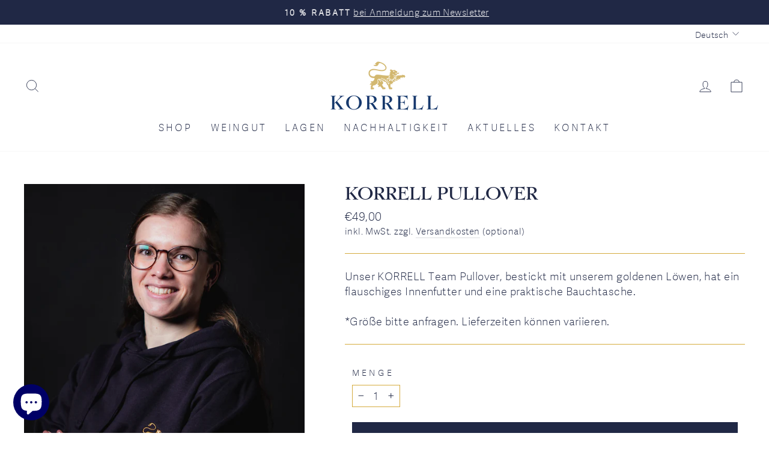

--- FILE ---
content_type: text/css
request_url: https://www.korrell.com/cdn/shop/t/56/assets/custom.css?v=19147706121204811981759819168
body_size: -523
content:
.drawer .js-qty__num::-webkit-outer-spin-button,
.drawer .js-qty__num::-webkit-inner-spin-button {
  -webkit-appearance: none;
  margin: 0;
}

.note--successs {
  width: fit-content;
  padding: 5px 20px;
  margin: 0px auto 15px;
}

--- FILE ---
content_type: text/css
request_url: https://www.korrell.com/cdn/shop/t/56/assets/cart-drawer.css?v=27417069811545649021759819168
body_size: 42
content:
#CartDrawer{z-index:999}#CartDrawer .drawer-upsells__title{margin-bottom:1rem;padding:8px;text-align:center;background-color:var(--colorDrawerBorder);display:block;color:#fff;text-transform:uppercase;font-size:14px;font-weight:600}#CartDrawer .drawer__scrollable,#CartDrawer .drawer__fixed-header{padding:0}#CartDrawer .cart__item,#CartDrawer .drawer__fixed-header{padding-left:1rem;padding-right:1rem;position:relative;justify-content:center;align-items:center}#CartDrawer .drawer__fixed-header{border-bottom:1px solid var(--colorDrawerBorder)}#CartDrawer .drawer__header{border-bottom:none}#CartDrawer .drawer__title{text-align:center}#CartDrawer .drawer__close{position:absolute;right:1.5rem;top:.7rem;width:18%;padding:0!important}#CartDrawer .drawer-remove-item{position:absolute;right:.5rem;top:-.5rem;width:10%;padding:0!important;display:flex;height:auto}#CartDrawer>.drawer-remove-item~.drawer-remove-item{top:-.5rem}#CartDrawer .drawer__close-button .icon{height:38px;width:38px}#CartDrawer .cart__item-sub{flex-direction:row-reverse}#CartDrawer .js-qty__wrapper{width:100%!important}@media only screen and (max-width:768px){#CartDrawer .drawer__footer .cart__item-sub{flex-direction:row-reverse;gap:20px;margin-top:10px}#CartDrawer .cart__item-sub{gap:20px;align-items:center}#CartDrawer .js-qty__wrapper{width:80%!important}}#CartDrawer .cart__image{justify-content:center;align-items:center}#CartDrawer .cart__item-details{margin:1rem 0}#CartDrawer #upsellAddToCart{font-size:12px;padding:9px;letter-spacing:normal}#CartDrawer .upsell-meta{width:100%;display:flex;justify-content:space-between}#CartDrawer .upsell-meta-container{width:-webkit-fill-available}#CartDrawer .cart__item-name{font-size:14px;font-weight:700;color:#000;text-transform:uppercase}#CartDrawer .cart__price{font-size:12px;font-weight:600;text-transform:uppercase}#CartDrawer .payment-icons,#CartDrawer .product__unit-price{margin-top:10px}#CartDrawer .drawer__shipping{padding:20px;border-bottom:1px solid lightgray}#CartDrawer .shipping-bar .shipping-bar-label,#CartDrawer .shipping-bar .shipping-bar-label-free,#CartDrawer .shipping-bar-remark{display:none}#CartDrawer .shipping-bar .shipping-bar-element{width:95%;margin-left:auto;margin-right:auto;height:12px;background:#eee;margin-top:12px;border-radius:3px;position:relative}#CartDrawer .shipping-bar .shipping-bar-label,#CartDrawer .shipping-bar .shipping-bar-label-free,#CartDrawer .shipping-bar-remark{text-align:center;font-size:16px}#CartDrawer .shipping-bar-remark{margin-top:5px}#CartDrawer .shipping-bar .shipping-bar-indicator{content:"";display:block;height:12px;background:#d4ab3d;border-radius:3px;position:absolute;top:0;left:0;transition:width 1s}#CartDrawer .drawer__cart-empty .drawer__scrollable{font-size:20px;font-weight:600;display:flex;align-items:center;justify-content:center;height:100%}#CartDrawer .drawer__cart-empty{height:100%}.cart__page .drawer-remove-item{display:none}#CartDrawer .cart__item-details{margin:2rem 0 1rem}.shipping-bar-present{display:block;font-size:15px;text-align:center;background-color:#d4ab3c;font-weight:600;color:#fff;padding:5px;transform:translateY(2px);z-index:1}.shopify-chat,#dummy-chat-button-iframe{z-index:2!important;position:fixed}.cart__item-price-col{width:60%}@media only screen and (max-width:768px){.cart__item-price-col{width:100%}}
/*# sourceMappingURL=/cdn/shop/t/56/assets/cart-drawer.css.map?v=27417069811545649021759819168 */


--- FILE ---
content_type: text/javascript; charset=utf-8
request_url: https://www.korrell.com/products/korrell-pullover.js
body_size: 713
content:
{"id":8041926820108,"title":"KORRELL Pullover","handle":"korrell-pullover","description":"Unser KORRELL Team Pullover, bestickt mit unserem goldenen Löwen, hat ein flauschiges Innenfutter und eine praktische Bauchtasche.\u003cbr\u003e\u003cbr\u003e*Größe bitte anfragen. Lieferzeiten können variieren.","published_at":"2022-08-31T11:49:20+02:00","created_at":"2022-08-31T11:49:20+02:00","vendor":"Weingut Korrell","type":"Accessoires","tags":["Accessoires"],"price":4900,"price_min":4900,"price_max":4900,"available":true,"price_varies":false,"compare_at_price":4900,"compare_at_price_min":4900,"compare_at_price_max":4900,"compare_at_price_varies":false,"variants":[{"id":43670255272204,"title":"Default Title","option1":"Default Title","option2":null,"option3":null,"sku":"A17","requires_shipping":true,"taxable":true,"featured_image":null,"available":true,"name":"KORRELL Pullover","public_title":null,"options":["Default Title"],"price":4900,"weight":1000,"compare_at_price":4900,"inventory_management":null,"barcode":"","requires_selling_plan":false,"selling_plan_allocations":[]}],"images":["\/\/cdn.shopify.com\/s\/files\/1\/0556\/8390\/7724\/products\/Bildschirmfoto2022-08-31um11.19.40.png?v=1737726105"],"featured_image":"\/\/cdn.shopify.com\/s\/files\/1\/0556\/8390\/7724\/products\/Bildschirmfoto2022-08-31um11.19.40.png?v=1737726105","options":[{"name":"Title","position":1,"values":["Default Title"]}],"url":"\/products\/korrell-pullover","media":[{"alt":"Korrell Pullover","id":33462241132812,"position":1,"preview_image":{"aspect_ratio":0.8,"height":1485,"width":1188,"src":"https:\/\/cdn.shopify.com\/s\/files\/1\/0556\/8390\/7724\/products\/Bildschirmfoto2022-08-31um11.19.40.png?v=1737726105"},"aspect_ratio":0.8,"height":1485,"media_type":"image","src":"https:\/\/cdn.shopify.com\/s\/files\/1\/0556\/8390\/7724\/products\/Bildschirmfoto2022-08-31um11.19.40.png?v=1737726105","width":1188}],"requires_selling_plan":false,"selling_plan_groups":[]}

--- FILE ---
content_type: application/javascript
request_url: https://magecomp.us/js/LimitQtyHelper.js
body_size: 15644
content:
const addToCartEventStopPropogation=["tuttle-twins.myshopify.com","dprimerocol.myshopify.com","machines-plus.myshopify.com","aarogyam-wellness-store.myshopify.com","flamingos-life.myshopify.com","imprensa-nacional-casa-da-moeda-test.myshopify.com","healthandwellness-store.myshopify.com","kccauldron.myshopify.com","bsc-young-boys.myshopify.com","iso-clean-uk.myshopify.com","turkishsouq-shop.myshopify.com","microplay-ca.myshopify.com","dhc-ind.myshopify.com","jomixb2b.myshopify.com","corenutritionals-com.myshopify.com","silk-world-australia.myshopify.com","4eb290.myshopify.com","f06739-3.myshopify.com","0a5684-2.myshopify.com","warmiestest.myshopify.com","animal-love-pet-shop.myshopify.com","rachel-ashwell-shabby-chic-couture.myshopify.com","sheldonet-store.myshopify.com","the-beauty-house-lash-brow.myshopify.com","1collectiblesfab.myshopify.com","leanbodydrinks.myshopify.com","amsld.myshopify.com","mne-twiztid.myshopify.com","impactworkwearuk.myshopify.com","rookieusa-dev.myshopify.com","rookieusa-prod.myshopify.com","innate-new.myshopify.com","craftyfrogsupply.myshopify.com","8bb870-2.myshopify.com","987322-c9.myshopify.com","bonjoutbeauty.myshopify.com","dutysweet.myshopify.com","90ebbc-b3.myshopify.com","rhino-usa-inc.myshopify.com","thesweettoothfl.myshopify.com","lenox-corporation.myshopify.com","conceive-us.myshopify.com","cookie-man-australia.myshopify.com","9f0918-4d.myshopify.com","shaalis-uk.myshopify.com","5ef31e-00.myshopify.com","first-source-wireless-dev.myshopify.com","remi-sport-cards.myshopify.com","techgoods-kw.myshopify.com","terragentle-com.myshopify.com","ledlinghtshops.myshopify.com","phdmedicalsupply-com.myshopify.com","douvalls-beauty.myshopify.com","creatisto.myshopify.com","home-utensils-sa.myshopify.com","juicychemistry.myshopify.com","strathmorecellars.myshopify.com","be3123-2.myshopify.com","4606f7-cb.myshopify.com","limited-edt.myshopify.com","augasonfarms.myshopify.com","0ku2zp-c0.myshopify.com","sonnyangelstore-usa.myshopify.com","dua-fragrances.myshopify.com","eyvfmh-xd.myshopify.com","relove-oxley.myshopify.com","c218c5-2.myshopify.com","cardsmiths.myshopify.com","b3c6af-3.myshopify.com","0pq9q1-6g.myshopify.com","kiddo-world-cz.myshopify.com","kiddoworld-8476.myshopify.com","kiddo-world-hu.myshopify.com","kiddo-world-it.myshopify.com","kiddo-world-pl.myshopify.com","kiddo-world-sk.myshopify.com","kiddo-world-com.myshopify.com","kiddo-world-bg.myshopify.com","78a233-3.myshopify.com","avantree2024.myshopify.com","prequel-professional.myshopify.com"],AddToCartSettings={"home-utensils-sa.myshopify.com":{selector:"[is='product-form'] [type='submit']"}},plusMinusButtonClickEvent=["remi-sport-cards.myshopify.com","shop-hamples.myshopify.com","0861banner.myshopify.com","machines-plus.myshopify.com","aarogyam-wellness-store.myshopify.com","6a4ab2-3.myshopify.com","ch-vinorama.myshopify.com","phdmedicalsupply-com.myshopify.com","newyorkina.myshopify.com","f06739-3.myshopify.com","diana-kor.myshopify.com","cat-the-fiddle-io-dev.myshopify.com","sealshq.myshopify.com","0a5684-2.myshopify.com","warmiestest.myshopify.com","ingrosso-spiga.myshopify.com","ozoneayurvedics.myshopify.com","animal-love-pet-shop.myshopify.com","asmoke.myshopify.com","hersaylifeon.myshopify.com","rachel-ashwell-shabby-chic-couture.myshopify.com","2f4839-8e.myshopify.com","sheldonet-store.myshopify.com","the-beauty-house-lash-brow.myshopify.com","epd-distributors.myshopify.com","hybrid-supreme-filter-shop.myshopify.com","1collectiblesfab.myshopify.com","agrieyes-3333.myshopify.com","hirodesign.myshopify.com","leanbodydrinks.myshopify.com","vitaminika.myshopify.com","loud-pizza.myshopify.com","mne-twiztid.myshopify.com","impactworkwearuk.myshopify.com","magicmountainkeswick.myshopify.com","craftyfrogsupply.myshopify.com","8bb870-2.myshopify.com","987322-c9.myshopify.com","puppywisestorefront.myshopify.com","bonjoutbeauty.myshopify.com","dutysweet.myshopify.com","rhino-usa-inc.myshopify.com","thesweettoothfl.myshopify.com","purkratoms.myshopify.com","lenox-corporation.myshopify.com","conceiveplus-us.myshopify.com","sa-stage.myshopify.com","betterbodyco-new.myshopify.com","cookie-man-australia.myshopify.com","02343c-2.myshopify.com","bornprettygel.myshopify.com","dprimerocol.myshopify.com","9f0918-4d.myshopify.com","skingooshop.myshopify.com","findyourbrand-3907.myshopify.com","my-oppo.myshopify.com","5ef31e-00.myshopify.com","sprout-organic.myshopify.com","techgoods-kw.myshopify.com","phdmedicalsupply-com.myshopify.com","simply-merchandise-5383.myshopify.com","game3tcg.myshopify.com","douvalls-beauty.myshopify.com","my-oppo.myshopify.com","home-utensils-sa.myshopify.com","juicychemistry.myshopify.com","birdinhand.myshopify.com","limit-qty-purchase-demo.myshopify.com","inmotion-handel.myshopify.com","sinaimedicalsupply.myshopify.com","shroot-uk.myshopify.com","strathmorecellars.myshopify.com","naturemagicworldcoloressence.myshopify.com","4606f7-cb.myshopify.com","phdmedicalsupply-com.myshopify.com","augasonfarms.myshopify.com","0ku2zp-c0.myshopify.com","sonnyangelstore-usa.myshopify.com","eyvfmh-xd.myshopify.com","relove-oxley.myshopify.com","c218c5-2.myshopify.com","blue-sea-apparel.myshopify.com","lauricidin.myshopify.com","cardsmiths.myshopify.com","ktzy0p-mj.myshopify.com","prunies.myshopify.com","whistlefish-dev.myshopify.com","0pq9q1-6g.myshopify.com","fueguiajp.myshopify.com","handmade-by-bumble.myshopify.com","bornprettygel.myshopify.com","kiddo-world-cz.myshopify.com","kiddoworld-8476.myshopify.com","kiddoworld-8476.myshopify.com","kiddo-world-hu.myshopify.com","kiddo-world-it.myshopify.com","kiddo-world-pl.myshopify.com","kiddo-world-sk.myshopify.com","kiddo-world-com.myshopify.com","kiddo-world-bg.myshopify.com","prequel-professional.myshopify.com"],preventDirectCheckout=["medico-beauty-professional.myshopify.com"],replaceCheckoutEvent=["dollar-box-hunt-for-your-favorite-trading-cards.myshopify.com","vg-meats.myshopify.com","findyourbrand-3907.myshopify.com","kccauldron.myshopify.com","combicraft-australia.myshopify.com","vini-gastro-ab.myshopify.com","turkishsouq-shop.myshopify.com","yarn-corporate.myshopify.com","glamberryboutique.myshopify.com","digital-heroes-wa.myshopify.com","corenutritionals-com.myshopify.com","healthandwellness-store.myshopify.com","crescent-brands.myshopify.com","diana-kor.myshopify.com","sparkleitaly.myshopify.com","cat-the-fiddle-io-dev.myshopify.com","themoonstoreindia.myshopify.com","impactworkwearuk.myshopify.com","purkratoms.myshopify.com","purelybhk.myshopify.com"],replaceCheckoutEventDefulteButton={"sparkleitaly.myshopify.com":{defulteBtn:".cart__checkout-wrapper button[name='waio_addtocart']",checkBtn:"[data-mc-custom='#mc-checkout-button']",removeClass:"",addAttr:{"data-mc-custom":"#mc-checkout-button"},removeAttr:{}},"purelybhk.myshopify.com":[{defulteBtn:".cart__ctas button[name='checkout']",checkBtn:"[data-mc-custom='.js-cobtn-fk']",removeClass:"",addAttr:{"data-mc-custom":".js-cobtn-fk"},removeAttr:{"data-ocu-checkout":"data-ocu-checkout"}},{defulteBtn:".button-container button[name='checkout']",checkBtn:"[data-mc-custom='.js-cobtn-fk1']",removeClass:"",addAttr:{"data-mc-custom":".js-cobtn-fk1"},removeAttr:{"data-ocu-checkout":"data-ocu-checkout"}}],"impactworkwearuk.myshopify.com":{defulteBtn:".cart-recap__checkout",checkBtn:"[data-mc-custom='#mc-checkout-button']",removeClass:"",addAttr:{"data-mc-custom":"#mc-checkout-button"},removeAttr:{disabled:"disabled"}},"yarn-corporate.myshopify.com":{defulteBtn:".subtotal__btn[name='checkout']",checkBtn:"[data-mc-custom='#mc-checkout-button']",removeClass:"",addAttr:{"data-mc-custom":"#mc-checkout-button"},removeAttr:{}},"vini-gastro-ab.myshopify.com":{defulteBtn:"button[name='checkout']",checkBtn:"[data-mc-custom='#mc-checkout-button']",removeClass:"",addAttr:{"data-mc-custom":"#mc-checkout-button"},removeAttr:{}},"vg-meats.myshopify.com":[{defulteBtn:".checkout-button--upper",checkBtn:"[data-mc-custom='#mc-checkout-button']",removeClass:"",addAttr:{"data-mc-custom":"#mc-checkout-button",type:"button"},removeAttr:{disabled:"disabled"}},{defulteBtn:".checkout-button--lower",checkBtn:"[data-mc-custom='#mc-checkout']",removeClass:"",addAttr:{"data-mc-custom":"#mc-checkout",type:"button"},removeAttr:{disabled:"disabled"}}],"findyourbrand-3907.myshopify.com":{defulteBtn:"button[name='checkout']:not(.atc-button--checkout)",checkBtn:"[data-mc-custom='.js-cobtn-fk']",removeClass:"",addAttr:{"data-mc-custom":".js-cobtn-fk"},removeAttr:{}},"healthandwellness-store.myshopify.com":{defulteBtn:"#checkout3",checkBtn:"[data-mc-custom='data-ga-checkout-link']",removeClass:"",addAttr:{"data-mc-custom":"data-ga-checkout-link"},removeAttr:{onclick:"onclick"}},"combicraft-australia.myshopify.com":{defulteBtn:"#checkout",checkBtn:"[data-mc-custom='.js-cobtn-fk']",removeClass:{},addAttr:{"data-mc-custom":".js-cobtn-fk"},removeAttr:{}},"corenutritionals-com.myshopify.com":{defulteBtn:"#cartCheckout",checkBtn:"[data-mc-custom='.js-cobtn-fk-1']",removeClass:"",addAttr:{"data-mc-custom":".js-cobtn-fk-1"},removeAttr:{sca_handle_checkout:"sca_handle_checkout"}},"diana-kor.myshopify.com":[{defulteBtn:"#cart-drawer .sr-headless-checkout",checkBtn:"[data-mc-custom='#mc-checkout-button']",removeClass:"",addAttr:{"data-mc-custom":"#mc-checkout-button",type:"button"},removeAttr:{onclick:"onclick"}},{defulteBtn:".cart-footer .sr-headless-checkout",checkBtn:"[data-mc-custom='#mc-checkout-2']",removeClass:"",addAttr:{"data-mc-custom":"#mc-checkout-2",type:"button"},removeAttr:{onclick:"onclick"}}]};function checkLimitOneCustom(t,e=!1,o=null,c={}){t.customer_id=customer_id,$.ajax({type:"POST",url:"/a/cart-update",dataType:"json",data:t,success:function(t){if(1==t.error){var a="<ul>";$.each(t.messages,(function(t,e){a+="<li>"+e+"</li>"})),a+="</ul>",$("#purchase_limit_messages").html(a),document.getElementById("myModal").style.display="block",$(".additional-checkout-buttons, .additional_checkout_buttons, .shopify-payment-button").addClass("mc-disabled"),"function"==typeof c.onErrorCallback&&(console.log("before error function call"),c.onErrorCallback()),c?.loading&&c?.callback()}else if(e){if("birdinhand.myshopify.com"==Shopify.shop&&"function"==typeof cartSubmitAndCheckout&&cartSubmitAndCheckout($("#cart-form")),"dermamedics.myshopify.com"==Shopify.shop)return $("#agree").is(":checked")||alert("You must agree with the terms and conditions of sales to check out."),"function"==typeof cartSubmitAndCheckout&&cartSubmitAndCheckout($("#cartform")),!0;if("ezr-1.myshopify.com"==Shopify.shop)return $("#CartPageForm").submit(),!0;o?o.trigger("click",{click:!0}):window.location.replace("/checkout")}else"function"==typeof c.onSuccessCallback&&c.onSuccessCallback(),$(".additional-checkout-buttons,.additional_checkout_buttons, .shopify-payment-button").removeClass("mc-disabled");document.getElementById("mc-loader").style.display="none"}})}if("pf-australia.myshopify.com"===Shopify.shop){const t=setInterval((()=>{limitOnProductSuccess(!0)}),500);setTimeout((()=>clearInterval(t)),1e3)}if("www-sheell-ae.myshopify.com"==Shopify.shop&&$(document).ready((function(){var t=$(".has-pending"),e=t.clone();e.attr("type","button").attr("data-mc","add-to-cart"),t.after(e),t.hide(),e.on("click",(()=>{CheckOnAddToCart().then((e=>{""!=e.msg?showMessage(e.msg):(t.trigger("click",{eventTrigger:!0}),updateNumberOfProductLimit(e.qty))}))}))})),"nhwstyle.myshopify.com"===Shopify.shop){const e=setInterval((()=>{limitOnProductSuccess()}),500);setTimeout((()=>clearInterval(e)),1e3)}if("juicychemistry.myshopify.com"===Shopify.shop){const o=setInterval((()=>{limitOnProductSuccess()}),1e3);setTimeout((()=>clearInterval(o)),1500)}if("findyourbrand-3907.myshopify.com"===Shopify.shop){const c=setInterval((()=>{limitOnProductSuccess()}),500);setTimeout((()=>clearInterval(c)),1e3)}if("first-source-wireless-dev.myshopify.com"==Shopify.shop&&"product"==template&&$(document).ready((function(){const t=setInterval((()=>{limitOnProductSuccess()}),500);setTimeout((()=>clearInterval(t)),1e3),jQuery(document).on("click","button[data-action='increase-picker-quantity']",(function(t){t.stopImmediatePropagation(),limitOnProductSuccess()})),jQuery(document).on("click","button[data-action='decrease-picker-quantity']",(function(t){t.stopImmediatePropagation(),limitOnProductSuccess()}))})),"vaidbanayurvedbhawan.myshopify.com"==Shopify.shop&&$(document).ready((function(){function t(){var t=$("[onclick='onCheckoutClick(this)']"),e=t.clone();e.removeAttr("type").removeAttr("onclick").attr("data-mc","checkout"),t.after(e),t.hide(),e.on("click",(e=>{e.preventDefault(),e.stopImmediatePropagation(),jQuery.getJSON("/cart.js",(function(e){checkLimitOneCustom(e,!0,t)}))}))}setInterval((()=>{document.querySelector("[data-mc='checkout']")||t()}),1e3);var e=new MutationObserver((function(e){e.forEach((function(e){document.querySelector("[data-mc='checkout']")||t()}))})),o=document.querySelector(".drawer");o&&e.observe(o,{attributes:!0,characterData:!0,childList:!0,subtree:!0,attributeOldValue:!0,characterDataOldValue:!0})})),"healthandwellness-store.myshopify.com"==Shopify.shop&&$(document).ready((function(){function t(){var t=$("#checkout2"),e=t.clone();e.removeAttr("type").removeAttr("onclick").attr("data-mc","checkout"),t.after(e),t.hide(),e.on("click",(e=>{e.preventDefault(),e.stopImmediatePropagation(),jQuery.getJSON("/cart.js",(function(e){checkLimitOneCustom(e,!0,t)}))}))}setInterval((()=>{document.querySelector("[data-mc='checkout']")||t()}),1e3);var e=new MutationObserver((function(e){e.forEach((function(e){document.querySelector("[data-mc='checkout']")||t()}))})),o=document.querySelector(".drawer");o&&e.observe(o,{attributes:!0,characterData:!0,childList:!0,subtree:!0,attributeOldValue:!0,characterDataOldValue:!0})})),"douvalls-beauty.myshopify.com"===Shopify.shop&&($(document).ready((function(){var t=$(".product-form--add-to-cart"),e=t.clone();e.attr("data-mc","add-to-cart").attr("name","mc-add-to-cart"),t.after(e),t.hide(),e.on("click",(e=>{e.preventDefault(),e.stopImmediatePropagation(),jQuery.getJSON("/cart.js",(function(e){checkLimitOneCustom(e,!0,t)}))}))})),$(document).ready((function(){const t=setInterval((()=>{limitOnProductSuccess()}),1e3);setTimeout((()=>clearInterval(t)),1e3)}))),"simply-merchandise-5383.myshopify.com"===Shopify.shop){const a=()=>{const t=setInterval((()=>{"function"==typeof limitOnProductSuccess&&limitOnProductSuccess(!0)}),500);setTimeout((()=>{clearInterval(t)}),2e3)};document.addEventListener("DOMContentLoaded",(()=>{a(),$(document).on("click","input[name='option-2'], input[name='option-1']",(t=>{limitOnProductSuccess()}))}))}if("purelybhk.myshopify.com"==Shopify.shop&&"cart"==template&&document.addEventListener("DOMContentLoaded",(function(){let t=setInterval((()=>{document.querySelector('[type="submit"][name="checkout"]')&&(document.querySelector('[type="submit"][name="checkout"]').style.display="none")}),500);setTimeout((()=>{clearInterval(t)}),5e3)})),"ledlinghtshops.myshopify.com"==Shopify.shop&&("cart"==template&&$(document).ready((function(){var t=$("#cart-checkout"),e=t.clone();e.attr("type","button").attr("data-mc","checkout"),t.after(e),t.hide(),e.on("click",(()=>{jQuery.getJSON("/cart.js",(function(o){checkLimitOneCustom(o,!0,t,{loading:!0,callback:function(){e.removeClass("btn--loading")}})}))}));const o=document.querySelector("#cart_conditions"),c=document.querySelector('button[data-mc="checkout"]');o&&c&&(o.addEventListener("change",(function(){o.checked?(c.removeAttribute("disabled"),c.disabled=!1):(c.setAttribute("disabled","true"),c.disabled=!0)})),o.checked?c.removeAttribute("disabled"):c.setAttribute("disabled","true"))})),$(document).ready((function(){var t=new MutationObserver((function(t){t.forEach((function(t){document.querySelector("[data-mc='checkout']")||CheckoutReplace($("#cart-sidebar-checkout"))}))})),e=document.querySelector("#sidebar-cart");e&&t.observe(e,{attributes:!0,characterData:!0,childList:!0,subtree:!0,attributeOldValue:!0,characterDataOldValue:!0}),CheckoutReplace($("#cart-sidebar-checkout")),setInterval((()=>{const t=document.querySelector("#sidebar_cart_conditions"),e=document.querySelector('button[data-mc="checkout"]');t&&e&&(t.addEventListener("change",(function(){t.checked?(e.removeAttribute("disabled"),e.disabled=!1):(e.setAttribute("disabled","true"),e.disabled=!0)})),t.checked?e.removeAttribute("disabled"):e.setAttribute("disabled","true")),document.querySelector("[data-mc='checkout']")||CheckoutReplace($("#cart-sidebar-checkout"))}),1e3)}))),"testesqlabs.myshopify.com"==Shopify.shop&&$(document).ready((function(){var t=$(".cart__checkout-button"),e=t.clone();e.attr("data-mc","checkout").attr("name","mc-checkout").removeAttr("href").attr("type","button").removeAttr("disabled"),t.after(e),t.hide(),e.on("click",(e=>{e.preventDefault(),e.stopImmediatePropagation(),jQuery.getJSON("/cart.js",(function(e){checkLimitOneCustom(e,!0,t)}))}))})),"juicychemistry.myshopify.com"==Shopify.shop&&$(document).ready((function(){var t=$(".hs-checkout-purchase"),e=t.clone();e.attr("data-mc","checkout").attr("name","mc-checkout").removeAttr("href").attr("type","button"),t.after(e),t.hide(),e.on("click",(e=>{e.preventDefault(),e.stopImmediatePropagation(),jQuery.getJSON("/cart.js",(function(e){checkLimitOneCustom(e,!0,t)}))}))})),"fueguiajp.myshopify.com"==Shopify.shop&&$(document).ready((function(){var t=$(".cart__submit"),e=t.clone();e.attr("data-mc","checkout").attr("name","mc-checkout").removeAttr("href").attr("type","button"),t.after(e),t.hide(),e.on("click",(e=>{e.preventDefault(),e.stopImmediatePropagation(),jQuery.getJSON("/cart.js",(function(e){checkLimitOneCustom(e,!0,t)}))}))})),"vitaminika.myshopify.com"===Shopify.shop){const n=setInterval((()=>{limitOnProductSuccess(!0)}),100);setTimeout((()=>clearInterval(n)),1e3)}function replaceAddtoCartBtnLimitQty(t,e={}){var o=$(t);o||console.warn("button not found"),o&&o.length>0&&console.warn("Multiple button not replace");var c=o.clone();c.attr("type","button").attr("data-mc","addToCart"),o.after(c),o.hide(),c.click((function(t){t.preventDefault(),t.stopImmediatePropagation(),CheckOnAddToCart().then((function(t){""!=t.msg?showMessage(t.msg):(o.trigger("click",{eventTrigger:!0}),updateNumberOfProductLimit(t.qty))}))}))}function replaceCheckout(t=null,e={},o={}){if(t)var c=t;else c=$("button[name='checkout']");var a=c.clone();a.removeAttr("type").attr("data-mc","checkout").removeAttr("name"),c.after(a),c.hide(),a.on("click",(t=>{t.preventDefault(),t.stopImmediatePropagation(),jQuery.getJSON("/cart.js",(function(t){checkLimitOneCustom(t,!0,c)}))}))}function CheckoutReplace(t=null,e={},o={}){if(t)var c=t;else c=$("button[name='checkout']");var a=c.clone();a.attr("type","button").attr("data-mc","checkout").removeAttr("onclick");for(const t in e)a.attr(t,e[t]);for(const t in o)a.removeAttr(t,e[t]);c.after(a),c.hide(),a.on("click",(t=>{t.preventDefault(),t.stopImmediatePropagation(),jQuery.getJSON("/cart.js",(function(t){checkLimitOneCustom(t,!0,c)}))}))}if("d4c14b-65.myshopify.com"===Shopify.shop&&"product"===template&&$(document).ready((function(){!function(){const t=window.fetch;window.fetch=async function(...e){const o=await t(...e);if(e[0].includes("/cart/change")||e[0].includes("/cart/add")){limitOnProductSuccess(!0);const t=setInterval((()=>{limitOnProductSuccess(!0)}),500);setTimeout((()=>clearInterval(t)),5e3)}return o}}()})),"glamberryboutique.myshopify.com"==Shopify.shop&&($(document).ready((function(){var t=new MutationObserver((function(e){var o,c=$("#corner-cowi-cart-summary-card-cta-button");if(c.length){t.disconnect();var a=c.clone();a.attr("type","button").attr("data-mc","checkout").attr("name","mc-checkout").removeAttr("id"),c.after(a),c.hide(),o=a,setInterval((()=>{jQuery.getJSON("/cart.js",(function(t){var e=(t.total_price/100).toFixed(2)+" €";o.find("#corner-cowi-cart-summary-card-cta-button-price span").text(e)}))}),1e3),a.on("click",(function(t){t.preventDefault(),t.stopImmediatePropagation(),jQuery.getJSON("/cart.js",(function(t){checkLimitOneCustom(t,!0,c)}))}))}}));t.observe(document.body,{childList:!0,subtree:!0})})),$(document).ready((function(){var t=document.createElement("style");t.textContent="\n      #corner-cowi-cart-summary-card-cta-button {\n       display: none !important;\n      }\n    ",document.head.appendChild(t)}))),"leanbodydrinks.myshopify.com"==Shopify.shop&&($(document).ready((function(){var t=$(".w-commerce-commerceaddtocartbutton"),e=t.clone();e.removeClass("data-action").attr("type","button").attr("data-mc","add-to-cart"),t.after(e),t.hide(),e.on("click",(()=>{CheckOnAddToCart().then((e=>{""!=e.msg?showMessage(e.msg):(t.trigger("click",{eventTrigger:!0}),updateNumberOfProductLimit(e.qty))}))}))})),$(document).ready((function(){var t=$(".cart-checkout-button"),e=t.clone();e.attr("data-mc","checkout").attr("name","mc-checkout").removeAttr("href").attr("type","button"),t.after(e),t.hide(),e.on("click",(e=>{e.preventDefault(),e.stopImmediatePropagation(),jQuery.getJSON("/cart.js",(function(e){checkLimitOneCustom(e,!0,t)}))}))})),$(document).ready((function(){var t=$("#wf-form-Cart input[name='checkout']"),e=t.clone();e.attr("data-mc","checkout").removeAttr("name"),t.after(e),t.hide(),e.on("click",(e=>{e.preventDefault(),e.stopImmediatePropagation(),jQuery.getJSON("/cart.js",(function(e){checkLimitOneCustom(e,!0,t)}))}))}))),"undefined"!=typeof jQuery&&"medico-beauty-professional.myshopify.com"==Shopify.shop&&$(document).ready((function(){var t=$(".cart__checkout"),e=t.clone();e.attr("type","button").attr("data-mc","checkout").attr("name","mc-checkout"),t.after(e),t.hide(),e.on("click",(()=>{document.getElementById("mc-loader").style.display="block",jQuery.getJSON("/cart.js",(function(o){checkLimitOneCustom(o,!0,t,{loading:!0,callback:function(){e.removeClass("btn--loading")}})}))}))})),"inviti-design.myshopify.com"==Shopify.shop&&$(document).ready((function(){var t=$("#cart-checkout"),e=t.clone();e.removeAttr("data-href").attr("type","button").attr("data-mc","checkout").attr("name","mc-checkout"),t.after(e),t.hide(),e.on("click",(()=>{jQuery.getJSON("/cart.js",(function(e){checkLimitOneCustom(e,!0,t)}))}))})),"first-source-wireless-dev.myshopify.com"==Shopify.shop&&$(document).ready((function(){var t=$(".product-form__add-button");$("<style>").prop("type","text/css").html(".product-form__add-button:not([data-mc]) { display: none !important; }").appendTo("head");var e=t.clone();e.removeClass("data-action").attr("type","button").attr("data-mc","add-to-cart"),t.after(e),t.hide(),e.on("click",(e=>{e.preventDefault(),e.stopImmediatePropagation(),CheckOnAddToCart().then((o=>{""!=o.msg?(e.preventDefault(),e.stopImmediatePropagation(),showMessage(o.msg)):(updateNumberOfProductLimit(o.qty),t.trigger("click",{eventTrigger:!0}))}))}))})),"youupdeo.myshopify.com"==Shopify.shop&&$(document).ready((function(){new PerformanceObserver((t=>{for(const e of t.getEntries())"fetch"===e.initiatorType&&"https://youupdeo.myshopify.com/cart/change"==e.name&&($(".dynamic-checkout__content").addClass("mc-disabled"),jQuery.getJSON("/cart.js",(function(t){checkLimitOne(t,!1)})))})).observe({entryTypes:["resource"]}),$(".quantity__button").change((function(){$(".dynamic-checkout__content").addClass("mc-disabled")}))})),"tapes-tools.myshopify.com"==Shopify.shop&&$(document).ready((function(){$('[action="/cart/add"] select').change((function(){var t=new URLSearchParams(location.search).get("variant");let e=window.mcproductresponse?.data?.variants;var o=null;e&&e.length>0&&e.map((e=>{e?.info?.id==t&&(o=e?.info?.lower_limit)})),o&&setInputQty(o)}))})),"cliniclowns.myshopify.com"==Shopify.shop&&$(document).ready((function(){var t=$(".product-form__submit"),e=t.clone();e.removeClass("hulkapps_submit_cart").removeAttr("disabled").attr("data-mc","add-to-cart"),t.after(e),t.hide(),e.on("click",(()=>{CheckOnAddToCart().then((e=>{""!=e.msg?showMessage(e.msg):(t.trigger("click",{eventTrigger:!0}),updateNumberOfProductLimit(e.qty))}))}))})),"seriouslyfab.myshopify.com"==Shopify.shop&&$(document).ready((function(){const t=$("#AddToCart"),e=t.clone();e.removeAttr("id").attr("type","button").attr("data-mc","add-to-cart"),t.after(e).hide(),e.on("click",(async function(e){e.preventDefault();const o=await CheckOnAddToCart();o.msg?showMessage(o.msg):(t.trigger("click",{eventTrigger:!0}),updateNumberOfProductLimit(o.qty))}))})),"peggyhartanto.myshopify.com"==Shopify.shop){function replaceCheckoutButton(){var t=$("button[name='checkout']");if(t.length&&!t.data("mcReplaced")){var e=t.clone();e.attr("data-mc","checkout").removeAttr("onclick").attr("name","mc-checkout"),t.data("mcReplaced",!0),t.after(e),t.hide(),e.on("click",(function(e){e.preventDefault(),e.stopImmediatePropagation(),jQuery.getJSON("/cart.js",(function(e){checkLimitOneCustom(e,!0,t)}))}))}}$(document).ready((function(){replaceCheckoutButton()}));new MutationObserver((function(){replaceCheckoutButton()})).observe(document.body,{childList:!0,subtree:!0}),$(document).ready((function(){const t=$(".add-to-cart-btn"),e=t.clone(!1,!1);e.removeAttr("type").attr("type","button").attr("data-mc","add-to-cart"),e.find(".no-js").remove(),e.find(".js-enabled").remove(),e.html("\n    <span x-text=\"\n          !current_variant \n            ? 'PLEASE SELECT SIZE' \n            : (currentVariantAvailable ? 'ADD TO BAG' : 'SOLD OUT')\n        \"></span>\n      "),t.after(e),t.hide(),e.on("click",(function(){CheckOnAddToCart().then((e=>{""!==e.msg?showMessage(e.msg):(t.trigger("click",{eventTrigger:!0}),updateNumberOfProductLimit(e.qty))}))}))}))}if("y1fhsv-x0.myshopify.com"==Shopify.shop&&$(document).ready((function(){function t(){var t=$(".cd-checkout-section-button"),e=t.clone();e.attr("data-mc","mc-checkout").attr("name","mc-checkout").attr("type","button").removeAttr("href"),t.after(e),t.hide(),e.on("click",(e=>{e.preventDefault(),e.stopImmediatePropagation(),jQuery.getJSON("/cart.js",(function(e){checkLimitOneCustom(e,!0,t)}))}))}setInterval((()=>{document.querySelector("[data-mc='mc-checkout']")||t()}),1e3);var e=new MutationObserver((function(){document.querySelector("[data-mc='mc-checkout']")||t()})),o=document.querySelector("opus-drawer-container");o&&e.observe(o,{childList:!0,subtree:!0})})),"0dmzbr-v0.myshopify.com"==Shopify.shop&&$(document).ready((function(){var t=$("button[name='add']"),e=t.clone();e.removeAttr("type").attr("data-mc","add-to-cart").attr("type","button"),t.after(e),t.hide(),e.on("click",(()=>{CheckOnAddToCart().then((e=>{""!=e.msg?showMessage(e.msg):(t.trigger("click",{eventTrigger:!0}),updateNumberOfProductLimit(e.qty))}))}))})),"life-of-colour.myshopify.com"==Shopify.shop){function initCustomCheckoutButton(){const t=$("a[href='/checkout']");if(0===t.length||t.data("mc-initialized"))return;t.data("mc-initialized",!0);const e=t.clone();e.attr("data-mc","checkout").attr("name","mc-checkout").removeAttr("href").attr("type","button"),t.after(e),t.hide(),e.on("click",(e=>{e.preventDefault(),e.stopImmediatePropagation(),jQuery.getJSON("/cart.js",(function(e){checkLimitOneCustom(e,!0,t)}))}))}new MutationObserver((t=>{t.forEach((()=>{initCustomCheckoutButton()}))})).observe(document.body,{childList:!0,subtree:!0}),$(document).ready((()=>{initCustomCheckoutButton()})),$(document).ready((function(){var t=$("a[href='/checkout']"),e=t.clone();e.attr("data-mc","checkout").attr("name","mc-checkout").removeAttr("href").attr("type","button"),t.after(e),t.hide(),e.on("click",(e=>{e.preventDefault(),e.stopImmediatePropagation(),jQuery.getJSON("/cart.js",(function(e){checkLimitOneCustom(e,!0,t)}))}))}))}if("bornprettygel.myshopify.com"==Shopify.shop&&$(document).ready((function(){var t=$("button[name='add']"),e=t.clone();e.removeAttr("data-add-to-cart").removeAttr("name").attr("data-mc","add-to-cart"),t.after(e),t.hide(),e.on("click",(()=>{CheckOnAddToCart().then((e=>{""!=e.msg?showMessage(e.msg):(t.trigger("click",{eventTrigger:!0}),updateNumberOfProductLimit(e.qty))}))}))})),"elijahtooling.myshopify.com"==Shopify.shop&&$(document).ready((function(){var t=$("button[type='submit'][class='button button--xl'][is='custom-button']"),e=t.clone();e.removeClass("data-action").attr("type","button").attr("data-mc","add-to-cart"),t.after(e),t.hide(),$("[name='checkout']").hide(),e.on("click",(()=>{CheckOnAddToCart().then((e=>{""!=e.msg?showMessage(e.msg):(t.trigger("click",{eventTrigger:!0}),updateNumberOfProductLimit(e.qty))}))}))})),"lokamade.myshopify.com"==Shopify.shop){const r=new MutationObserver((function(t){if("undefined"!=typeof $)var e=setInterval((function(){var t=$(".cart__submit"),o=$("[data-mc='checkout']");if(t&&!o?.length>0){var c=t.clone();c.attr("type","button").attr("data-mc","checkout").removeClass(".cart__submit"),t.after(c),t.hide(),c.on("click",(e=>{e.preventDefault(),e.stopImmediatePropagation(),jQuery.getJSON("/cart.js",(function(e){checkLimitOneCustom(e,!0,t,{loading:!0,callback:function(){}})}))})),clearInterval(e)}}),500)}));r.observe(document.body,{childList:!0,subtree:!0})}var className,clone;("bariatricfusion.myshopify.com"==Shopify.shop&&$(document).ready((function(){var t=$(".rebuy-cart__checkout-button"),e=t.clone();e.attr("data-mc","checkout").attr("name","mc-checkout"),t.after(e),t.remove(),e.on("click",(e=>{e.preventDefault(),e.stopImmediatePropagation(),jQuery.getJSON("/cart.js",(function(e){checkLimitOneCustom(e,!0,t)}))}))})),"sin-vello.myshopify.com"==Shopify.shop&&$(document).ready((function(){var t=$("#checkout"),e=t.clone();e.attr("data-mc","checkout").attr("name","mc-checkout"),t.after(e),t.hide(),e.on("click",(t=>{t.stopImmediatePropagation(),t.preventDefault(),setTimeout((()=>{jQuery.getJSON("/cart.js",(function(t){checkLimitOneCustom(t,!0)}))}),2e3)}))})),"curated-supplement.myshopify.com"==Shopify.shop)&&((clone=(className=$(".product-block button[name='add']")).clone()).attr("type","button").removeAttr("data-add-to-cart").attr("name","mc-add-btn").removeClass("add-to-cart").attr("data-mc","add-to-cart"),className.after(clone),className.hide(),clone.on("click",(t=>{t.preventDefault(),t.stopImmediatePropagation(),CheckOnAddToCart().then((t=>{""!=t.msg?showMessage(t.msg):(className.trigger("click",{eventTrigger:!0}),updateNumberOfProductLimit(t.qty))}))})));if("whistlefish-dev.myshopify.com"==Shopify.shop&&$(document).ready((function(){function t(){const t=$(".checkout");if(!t.length||document.querySelector('[data-mc="checkout"]'))return;const e=t.clone();e.attr("data-mc","checkout").attr("name","mc-checkout"),t.after(e),t.hide(),e.on("click",(e=>{e.preventDefault(),e.stopImmediatePropagation(),jQuery.getJSON("/cart.js",(function(e){checkLimitOneCustom(e,!0,t)}))}))}t(),setInterval((()=>{document.querySelector('[data-mc="checkout"]')||t()}),1e3);const e=document.querySelector(".push-btn.inline-block.relative.w-full")||document.body;if(e){new MutationObserver((()=>{document.querySelector('[data-mc="checkout"]')||t()})).observe(e,{attributes:!0,characterData:!0,childList:!0,subtree:!0,attributeOldValue:!0,characterDataOldValue:!0})}})),"prunies.myshopify.com"==Shopify.shop&&"cart"==template&&setInterval((()=>{const t=$("input[data-mc='checkout']");if(t.length>1){const e=$(t[0]).clone(!0,!0);t.remove(),$(".push-btn-surface.block.ml-auto.cursor-pointer.w-full").after(e)}}),500),"prunies.myshopify.com"==Shopify.shop&&$(document).ready((function(){function t(){const t=$(".push-btn-surface.block.ml-auto.cursor-pointer.w-full");if(!t.length||document.querySelector('[data-mc="checkout"]'))return;const e=t.clone();e.attr("data-mc","checkout").attr("name","mc-checkout"),t.after(e),t.hide(),e.on("click",(e=>{e.preventDefault(),e.stopImmediatePropagation(),jQuery.getJSON("/cart.js",(function(e){checkLimitOneCustom(e,!0,t)}))}))}t(),setInterval((()=>{document.querySelector('[data-mc="checkout"]')||t()}),1e3);const e=document.querySelector(".push-btn.inline-block.relative.w-full")||document.body;if(e){new MutationObserver((()=>{document.querySelector('[data-mc="checkout"]')||t()})).observe(e,{attributes:!0,characterData:!0,childList:!0,subtree:!0,attributeOldValue:!0,characterDataOldValue:!0})}})),"ktzy0p-mj.myshopify.com"===Shopify.shop){const i=setInterval((()=>{var t=$("#checkout"),e=t.clone();e.attr("data-mc","checkout").removeClass("tpo-btn-checkout").attr("name","mc-checkout"),t.after(e),t.remove(),e.on("click",(function(t){t.preventDefault(),t.stopImmediatePropagation(),jQuery.getJSON("/cart.js",(function(t){checkLimitOneCustom(t,!0)}))})),clearInterval(i)}),500)}if("amsld.myshopify.com"==Shopify.shop&&$(document).ready((function(){var t=$(".product-form__submit.button"),e=t.clone();e.attr("data-mc","add-to-cart").attr("type","button"),t.after(e),t.hide(),e.on("click",(()=>{CheckOnAddToCart().then((e=>{""!=e.msg?showMessage(e.msg):(t.trigger("click",{eventTrigger:!0}),updateNumberOfProductLimit(e.qty))}))}))})),"cardsmiths.myshopify.com"===Shopify.shop&&$(document).ready((function(){var t=$("#AddToCart"),e=t.clone();e.attr("data-mc","add-to-cart").attr("type","button"),t.after(e),t.hide(),e.on("click",(()=>{CheckOnAddToCart().then((e=>{""!=e.msg?showMessage(e.msg):(t.trigger("click",{eventTrigger:!0}),updateNumberOfProductLimit(e.qty))}))}))})),"cardsmiths.myshopify.com"===Shopify.shop&&$(document).ready((function(){var t=$("#StickyAddToCart"),e=t.clone();e.attr("data-mc","add-to-cart").attr("type","button"),t.after(e),t.hide(),e.on("click",(()=>{CheckOnAddToCart().then((e=>{""!=e.msg?showMessage(e.msg):(t.trigger("click",{eventTrigger:!0}),updateNumberOfProductLimit(e.qty))}))}))})),"joggy-energy.myshopify.com"==Shopify.shop&&$(document).ready((function(){var t=$("#CartDrawer-Checkout"),e=t.clone();e.attr("data-mc","checkout").attr("name","mc-checkout"),t.after(e),t.hide(),e.on("click",(e=>{e.preventDefault(),e.stopImmediatePropagation(),jQuery.getJSON("/cart.js",(function(e){checkLimitOneCustom(e,!0,t)}))}))})),"mint-coin-shop.myshopify.com"===Shopify.shop&&(window.mu_custom_checkout=async function(){let t=!0;const e=await jQuery.getJSON("/cart.js");return t=await async function(t){t.customer_id="undefined"==typeof customer_id?null:customer_id;var e=await fetch("/a/cart-update",{method:"POST",headers:{"Content-Type":"application/json"},body:JSON.stringify(t)}),o=await e.json();return console.log(o,"custom mc"),!o?.error}(e),!!t}),"prunies.myshopify.com"==Shopify.shop){function replaceAddToCart(){var t=$(".add-to-cart-btn");if(t.length&&!$("[data-mc='add-to-cart']").length){var e=t.clone();e.attr("data-mc","add-to-cart").attr("type","button").removeAttr("onclick"),t.after(e),t.hide(),e.on("click",(()=>{CheckOnAddToCart().then((e=>{""!==e.msg?showMessage(e.msg):(t.trigger("click",{eventTrigger:!0}),updateNumberOfProductLimit(e.qty))}))}))}}setInterval((()=>{!$("[data-mc='add-to-cart']").length&&$(".add-to-cart-btn").length&&replaceAddToCart()}),1e3);var mutationObserver=new MutationObserver((function(t){t.forEach((function(){!$("[data-mc='add-to-cart']").length&&$(".add-to-cart-btn").length&&replaceAddToCart()}))})),target=document.body;mutationObserver.observe(target,{attributes:!0,childList:!0,subtree:!0}),replaceAddToCart()}if("prunies.myshopify.com"==Shopify.shop&&document.addEventListener("DOMContentLoaded",(function(){"undefined"!=typeof jQuery&&(jQuery(".push-btn.product-minus").on("click",(function(t){t.preventDefault(),t.stopImmediatePropagation(),limitOnProductSuccess()})),jQuery(".push-btn.product-plus").on("click",(function(t){t.preventDefault(),t.stopImmediatePropagation(),limitOnProductSuccess()})))})),"naturemagicworldcoloressence.myshopify.com"==Shopify.shop&&$(document).ready((function(){var t=$(".quick-cart__form .sr-headless-checkout"),e=t.clone();e.attr("data-mc","checkout").removeAttr("onclick").attr("name","mc-checkout"),t.after(e),t.hide(),e.on("click",(e=>{e.preventDefault(),e.stopImmediatePropagation(),jQuery.getJSON("/cart.js",(function(e){checkLimitOneCustom(e,!0,t)}))}))})),"vancat-uk.myshopify.com"==Shopify.shop){const u=new MutationObserver((function(t){if("undefined"!=typeof $)var e=setInterval((function(){var t=$(".rebuy-button.rebuy-cart__checkout-button.block"),o=$("[data-mc='checkout']");if(t&&!o?.length>0){var c=t.clone();c.attr("type","button").attr("data-mc","checkout").removeClass("rebuy-cart__checkout-button"),t.after(c),t.hide(),c.on("click",(e=>{e.preventDefault(),e.stopImmediatePropagation(),console.log("rebuy call click"),jQuery.getJSON("/cart.js",(function(e){checkLimitOneCustom(e,!0,t,{loading:!0,callback:function(){}})}))})),clearInterval(e)}}),500)}));u.observe(document.body,{childList:!0,subtree:!0})}if("shroot-uk.myshopify.com"==Shopify.shop&&(document.addEventListener("DOMContentLoaded",(function(){var t=$("a[href='/checkout'][class='checkout_btn btn btn-outline-dark']"),e=t.clone();e.attr("href","javascript:void(0)").attr("data-mc","checkout"),t.after(e),t.hide(),e.on("click",(e=>{e.preventDefault(),e.stopImmediatePropagation(),jQuery.getJSON("/cart.js",(function(e){checkLimitOneCustom(e,!0,trigger=null,t)}))})),$(document).bind("DOMSubtreeModified",(function(){if($("[data-mc='checkout']").length<=0){var t=$("a[href='/checkout'][class='checkout_btn btn btn-outline-dark']"),e=t.clone();e.attr("href","javascript:void(0)").attr("data-mc","checkout"),t.after(e),t.hide(),e.on("click",(e=>{e.preventDefault(),e.stopImmediatePropagation(),jQuery.getJSON("/cart.js",(function(e){checkLimitOneCustom(e,!0,trigger=null,t)}))}))}}))})),$(document).ready((function(){const t=setInterval((()=>{var t=$("button[name='checkout']"),e=t.clone();e.attr("data-mc","checkout").attr("name","mc-checkout").attr("type","button"),t.after(e),t.hide(),e.on("click",(t=>{t.preventDefault(),t.stopImmediatePropagation(),jQuery.getJSON("/cart.js",(function(t){checkLimitOneCustom(t,!0)}))}))}),2e3);setTimeout((()=>clearInterval(t)),2e3)})),$(document).ready((function(){var t=$("#AddToCart"),e=t.clone();e.attr("data-mc","add-to-cart").attr("type","button"),t.after(e),t.hide(),e.on("click",(()=>{CheckOnAddToCart().then((e=>{""!=e.msg?showMessage(e.msg):(t.trigger("click",{eventTrigger:!0}),updateNumberOfProductLimit(e.qty))}))}))}))),"strathmorecellars.myshopify.com"==Shopify.shop&&$(document).ready((function(){var t=$("#cart-checkout"),e=t.clone();e.attr("data-mc","checkout").attr("name","mc-checkout"),t.after(e),t.hide(),e.on("click",(e=>{e.preventDefault(),e.stopImmediatePropagation(),jQuery.getJSON("/cart.js",(function(e){checkLimitOneCustom(e,!0,t)}))}))})),"strathmorecellars.myshopify.com"==Shopify.shop&&$(document).ready((function(){function t(){var t=$("#cart-sidebar-checkout"),e=t.clone();e.attr("data-mc","checkout").removeAttr("onclick").attr("name","mc-checkout"),t.after(e),t.hide(),e.on("click",(e=>{e.preventDefault(),e.stopImmediatePropagation(),jQuery.getJSON("/cart.js",(function(e){checkLimitOneCustom(e,!0,t)}))}))}var e=new MutationObserver((function(e){e.forEach((function(e){document.querySelector("[data-mc='checkout']")||t()}))}));t();var o=document.querySelector("#halo-cart-sidebar");o&&e.observe(o,{attributes:!0,characterData:!0,childList:!0,subtree:!0,attributeOldValue:!0,characterDataOldValue:!0})})),"strathmorecellars.myshopify.com"==Shopify.shop&&$(document).ready((function(){var t=$("#product-add-to-cart"),e=t.clone();e.attr("type","button").attr("data-mc","add-to-cart"),t.after(e),t.hide(),e.on("click",(()=>{CheckOnAddToCart().then((e=>{""!=e.msg?showMessage(e.msg):(t.trigger("click",{eventTrigger:!0}),updateNumberOfProductLimit(e.qty))}))})),setTimeout((function(){var t=$("#product-sticky-add-to-cart"),e=t.clone();e.attr("type","button").attr("data-mc","add-to-cart"),t.after(e),t.hide(),e.on("click",(()=>{CheckOnAddToCart().then((e=>{""!=e.msg?showMessage(e.msg):(t.trigger("click",{eventTrigger:!0}),updateNumberOfProductLimit(e.qty))}))}))}),500)})),"orient-electric-employee-store.myshopify.com"==Shopify.shop&&document.addEventListener("DOMContentLoaded",(function(){var t=$("a[href='/checkout'][class='button button_primary button--primary']"),e=t.clone();e.attr("href","javascript:void(0)").attr("data-mc","checkout"),t.after(e),t.hide(),e.on("click",(e=>{e.preventDefault(),e.stopImmediatePropagation(),jQuery.getJSON("/cart.js",(function(e){checkLimitOneCustom(e,!0,trigger=null,t)}))})),$(document).bind("DOMSubtreeModified",(function(){if($("[data-mc='checkout']").length<=0){var t=$("a[href='/checkout'][class='button button_primary button--primary']"),e=t.clone();e.attr("href","javascript:void(0)").attr("data-mc","checkout"),t.after(e),t.hide(),e.on("click",(e=>{e.preventDefault(),e.stopImmediatePropagation(),jQuery.getJSON("/cart.js",(function(e){checkLimitOneCustom(e,!0,trigger=null,t)}))}))}}))})),"hiris-aquamusik.myshopify.com"==Shopify.shop&&$(document).ready((function(){new PerformanceObserver((t=>{for(const e of t.getEntries())"fetch"===e.initiatorType&&"https://blazingbean.com/cart/change"==e.name&&($(".additional-checkout-buttons").addClass("mc-disabled"),jQuery.getJSON("/cart.js",(function(t){checkLimitOne(t,!1)})))})).observe({entryTypes:["resource"]}),$(".quantity__input").change((function(){$(".additional-checkout-buttons").addClass("mc-disabled")}))})),"sonnyangelstore-usa.myshopify.com"===Shopify.shop&&"product"==template){const m=setInterval((()=>{limitOnProductSuccess(!0)}),500);setTimeout((()=>clearInterval(m)),1e3)}function dispatchCheckoutReplace(){if(replaceCheckoutEvent.includes(Shopify.shop))if(Array.isArray(replaceCheckoutEventDefulteButton[Shopify.shop]))replaceCheckoutEventDefulteButton[Shopify.shop].forEach((function(t){"object"!=typeof t||Array.isArray(t)?(replaceCheckoutEventFunction($(t),{id:"id"}),$(document).bind("DOMSubtreeModified",(function(){($(t).hide(),$("[data-mc='mc-checkout']").length<=0)?replaceCheckoutEventFunction($(t)):setChangedAtrributeForNewButton($(t),$("[data-mc='mc-checkout']"),t)}))):replaceCheckoutEventForObject(t)}));else if("string"==typeof replaceCheckoutEventDefulteButton[Shopify.shop]){replaceCheckoutEventFunction($(replaceCheckoutEventDefulteButton[Shopify.shop])),$(document).bind("DOMSubtreeModified",(function(){($(replaceCheckoutEventDefulteButton[Shopify.shop]).hide(),$("[data-mc='mc-checkout']").length<=0)?replaceCheckoutEventFunction($(replaceCheckoutEventDefulteButton[Shopify.shop])):setChangedAtrributeForNewButton($(replaceCheckoutEventDefulteButton[Shopify.shop]),$("[data-mc='mc-checkout']"),replaceCheckoutEventDefulteButton[Shopify.shop])}))}else"object"!=typeof replaceCheckoutEventDefulteButton[Shopify.shop]||Array.isArray(replaceCheckoutEventDefulteButton[Shopify.shop])||replaceCheckoutEventForObject(replaceCheckoutEventDefulteButton[Shopify.shop])}function setChangedAtrributeForNewButton(t,e,o=void 0){try{if(t&&e){let a=typeof o;t.html()!==e.html()&&e.html(t.html());var c={};t.each((function(){$.each(this.attributes,(function(t,n){if("data-mc"==n.name||Object.keys(o.removeAttr).includes(n.name)||(c[n.name]=n.value),e.attr(n.name)!=n.value){if("class"==n.name){let t=n.value.split(/\s+/);$.each(t,(function(t,c){"object"==a&&o.removeClass.includes(c)||e.addClass(c)}))}"class"!=n.name&&"style"!=n.name&&"type"!=n.name&&"name"!=n.name&&"disabled"!=n.name&&("object"!=a||Object.keys(o.removeAttr).includes(n.name)?"string"==a&&e.attr(n.name,n.value):e.attr(n.name,n.value)),"style"==n.name&&$.each(n.value.split(";"),(function(t,o){o&&2==o.split(":").length&&"display"!=o.split(":")[0]&&e.css(o.split(":")[0],o.split(":")[1])}))}}))})),e.show(),e.each((function(){var t=Object.keys(c);$.each(this.attributes,(function(a,n){if("data-mc"!=n.name&&!Object.keys(o.addAttr).includes(n.name)&&(t.includes(n.name)||e.removeAttr(n.name),"class"==n.name&&n.value!=c[n.name])){let t=n.value.split(/\s+/);$.each(t,(function(t,o){c[n.name].includes(o)||e.removeClass(o)}))}}))}))}}catch(t){}}function replaceCheckoutEventForObject(t){if(replaceCheckoutEventFunction($(t.defulteBtn),t.removeAttr,t.removeClass,t.addAttr),"purelybhk.myshopify.com"==Shopify.shop){const e=new MutationObserver((function(e){e.forEach((function(e){if("childList"===e.type){let e=t.checkBtn?t.checkBtn:"[data-mc='mc-checkout']";if($(t.defulteBtn).hide(),$(e).length<=0){replaceCheckoutEventFunction($(t.defulteBtn),t.removeAttr,t.removeClass,t.addAttr)}else setChangedAtrributeForNewButton($(t.defulteBtn),$(e),t)}}))})),o=document.body,c={childList:!0,subtree:!0};e.observe(o,c)}else $(document).bind("DOMSubtreeModified",(function(){let e=t.checkBtn?t.checkBtn:"[data-mc='mc-checkout']";if($(t.defulteBtn).hide(),$(e).length<=0){replaceCheckoutEventFunction($(t.defulteBtn),t.removeAttr,t.removeClass,t.addAttr)}else setChangedAtrributeForNewButton($(t.defulteBtn),$(e),t)}))}function replaceCheckoutEventFunction(t,e={},o="",c={},a=""){if(t){var n=t.clone();for(const t in e)Object.hasOwnProperty.call(e,t)&&n.removeAttr(t);""!=o&&n.removeClass(o),""!=a&&n.addClass(a),n.attr("data-mc","mc-checkout").removeAttr("name").attr("type","button");for(const t in c)Object.hasOwnProperty.call(c,t)&&n.attr(t,c[t]);t.after(n),t.hide(),n.show(),n.click((function(e){e.preventDefault(),e.stopImmediatePropagation(),jQuery.getJSON("/cart.js",(function(e){let o=getOptionsForStore();checkLimitOneCustom(e,!0,t,o)}))}))}}function getOptionsForStore(){return{onErrorCallback:function(){console.log("call error")},onSuccessCallback:function(){console.log("Success call")}}}("remi-sport-cards.myshopify.com"==Shopify.shop&&($(document).ready((function(){const t=setInterval((()=>{var t=$("#CartDrawerForm button[name='checkout']"),e=t.clone();e.attr("data-mc","checkout").attr("name","mc-checkout").attr("type","button"),t.after(e),t.hide(),e.on("click",(t=>{t.preventDefault(),t.stopImmediatePropagation(),jQuery.getJSON("/cart.js",(function(t){checkLimitOneCustom(t,!0)}))}))}),2e3);setTimeout((()=>clearInterval(t)),2e3)})),"cart"==template&&$(document).ready((function(){const t=setInterval((()=>{var t=$("#CartPageForm button[name='checkout']"),e=t.clone();e.attr("data-mc","checkout").attr("name","mc-checkout").attr("type","button"),t.after(e),t.hide(),e.on("click",(t=>{t.preventDefault(),t.stopImmediatePropagation(),jQuery.getJSON("/cart.js",(function(t){checkLimitOneCustom(t,!0)}))}))}),2e3);setTimeout((()=>clearInterval(t)),2e3)}))),"52edf0.myshopify.com"==Shopify.shop&&$(document).ready((function(){function t(){var t=$("#easy-slide-cart .slide-cart-checkout-btn"),e=t.clone();e.removeAttr("type").removeAttr("onclick").attr("data-mc","checkout"),t.after(e),t.hide(),e.on("click",(e=>{e.preventDefault(),e.stopImmediatePropagation(),jQuery.getJSON("/cart.js",(function(e){checkLimitOneCustom(e,!0,t)}))}))}setInterval((()=>{document.querySelector("[data-mc='checkout']")||t()}),1e3);var e=new MutationObserver((function(e){e.forEach((function(e){document.querySelector("[data-mc='checkout']")||t()}))})),o=document.querySelector(".slide-cart-checkout");o&&e.observe(o,{attributes:!0,characterData:!0,childList:!0,subtree:!0,attributeOldValue:!0,characterDataOldValue:!0})})),"vitaminika.myshopify.com"==Shopify.shop&&$(document).ready((function(){const t=setInterval((()=>{var t=$(".product-buy-buttons--primary"),e=t.clone();e.attr("data-mc","add-to-cart").attr("name","mc-add-to-cart"),t.after(e),t.hide(),e.on("click",(e=>{e.preventDefault(),e.stopImmediatePropagation(),jQuery.getJSON("/cart.js",(function(e){checkLimitOneCustom(e,!0,t)}))}))}),2e3);setTimeout((()=>clearInterval(t)),2e3)})),"987322-c9.myshopify.com"==Shopify.shop&&($(document).ready((function(){var t=$(".smeCheckoutBtn"),e=t.clone();e.attr("data-mc","checkout").attr("name","mc-checkout").removeAttr("onclick").attr("type","button"),t.after(e),t.hide(),e.on("click",(e=>{e.preventDefault(),e.stopImmediatePropagation(),jQuery.getJSON("/cart.js",(function(e){checkLimitOneCustom(e,!0,t)}))}))})),$(document).ready((function(){var t=$(".buy-buttons button[type='submit']"),e=t.clone();e.attr("type","button").attr("data-mc","add-to-cart"),t.after(e),t.hide(),e.on("click",(e=>{e.preventDefault(),e.stopImmediatePropagation(),jQuery.getJSON("/cart.js",(function(e){checkLimitOneCustom(e,!0,t)}))}))}))),"rachel-ashwell-shabby-chic-couture.myshopify.com"==Shopify.shop&&$(document).ready((function(){var t=$(".js-ajax-checkout-button"),e=t.clone();e.attr("data-mc","checkout").attr("name","mc-checkout"),t.after(e),t.hide(),e.on("click",(e=>{e.preventDefault(),e.stopImmediatePropagation(),jQuery.getJSON("/cart.js",(function(e){checkLimitOneCustom(e,!0,t)}))}))})),"corvasce-design.myshopify.com"==Shopify.shop&&$(document).ready((function(){var t=$("#cart-checkout"),e=t.clone();e.attr("data-mc","checkout").attr("name","mc-checkout"),t.after(e),t.hide(),e.on("click",(e=>{e.preventDefault(),e.stopImmediatePropagation(),jQuery.getJSON("/cart.js",(function(e){checkLimitOneCustom(e,!0,t)}))}))})),"tapes-tools.myshopify.com"==Shopify.shop&&$(document).ready((function(){function t(t){var e=t.serializeArray();$.ajax({url:"/cart",type:"post",data:e,success:function(t){},error:function(t){console.error(t.responseText)}})}setTimeout((function(){$("#cart-note").on("keyup",(function(){t($("#site-main form[action='/cart']"))}))}),200),$("#cart-note").on("change",(function(){t($("#site-main form[action='/cart']"))}))})),"93abfe-2.myshopify.com"==Shopify.shop&&$(document).ready((function(){function t(t){var e=t.serializeArray();$.ajax({url:"/cart",type:"post",data:e,success:function(t){},error:function(t){console.error(t.responseText)}})}setTimeout((function(){$("#CartSpecialInstructions").on("keyup",(function(){t($("#cart"))}))}),200),$("#CartSpecialInstructions").on("change",(function(){t($("#cart"))})),setTimeout((function(){$(".days-checkbox-main").on("keyup",(function(){t($("#cart"))}))}),200),$(".days-checkbox-main").on("change",(function(){t($("#cart"))}))})),"first-source-wireless-dev.myshopify.com"==Shopify.shop&&$(document).ready((function(){function t(t){var e=t.serializeArray();$.ajax({url:"/cart",type:"post",data:e,success:function(t){},error:function(t){console.error(t.responseText)}})}setTimeout((function(){$(".form__field--textarea").on("keyup",(function(){t($(".cart-recap"))}))}),200),$(".form__field--textarea").on("change",(function(){t($(".cart-recap"))})),setTimeout((function(){$(".days-checkbox-main").on("keyup",(function(){t($("#cart"))}))}),200),$(".days-checkbox-main").on("change",(function(){t($("#cart"))}))})),"dutysweet.myshopify.com"==Shopify.shop&&($(document).ready((function(){const t=setInterval((()=>{var t=$(".qsc2-drawer-footer__summary .qsc2-checkout-button"),e=t.clone();e.attr("data-mc","checkout").attr("name","mc-checkout"),t.after(e),t.hide(),e.on("click",(e=>{e.preventDefault(),e.stopImmediatePropagation(),jQuery.getJSON("/cart.js",(function(e){checkLimitOneCustom(e,!0,t)}))}))}),2e3);setTimeout((()=>clearInterval(t)),2e3)})),$(document).ready((function(){var t=$(".cart-calculation-button .checkout_btn"),e=t.clone();e.attr("data-mc","checkout").attr("name","mc-checkout"),t.after(e),t.hide(),e.on("click",(e=>{e.preventDefault(),e.stopImmediatePropagation(),jQuery.getJSON("/cart.js",(function(e){checkLimitOneCustom(e,!0,t)}))}))}))),"dutysweet.myshopify.com"==Shopify.shop&&"product"==template&&$(document).ready((function(){var t=setInterval((()=>{window.mcQtyInputSelector.includes(".pro-qty input[name='quantity']")||(window.mcQtyInputSelector.push(".pro-qty input[name='quantity']"),clearInterval(t))}),500),e=document.querySelector(".pro-qty input[name='quantity']"),o=document.querySelector(".quantity_inner input[name='quantity']");if(e&&o){var c=e.value,a=o.value;function n(){var t=e.value,n=o.value;t!==c?(o.value=t,a=t):n!==a&&(e.value=n,c=n),c=e.value,a=o.value}e.addEventListener("input",(function(){o.value=e.value,a=e.value})),o.addEventListener("input",(function(){e.value=o.value,c=o.value})),setInterval(n,10),n(),clearInterval(setInterval)}})),"healthandwellness-store.myshopify.com"==Shopify.shop&&$(document).ready((function(){var t=setInterval((()=>{window.mcQtyInputSelector.includes(".productView-form form[action='/cart/add'] .quantity__input")||(window.mcQtyInputSelector.push(".productView-form form[action='/cart/add'] .quantity__input"),clearInterval(t))}),500),e=document.querySelector(".productView-form form[action='/cart/add'] .quantity__input"),o=document.querySelector(".sticky-actions form[action='/cart/add'] .quantity__input");if(e&&o){var c=e.value,a=o.value;function n(){var t=e.value,n=o.value;t!==c?(o.value=t,a=t):n!==a&&(e.value=n,c=n),c=e.value,a=o.value}e.addEventListener("input",(function(){o.value=e.value,a=e.value})),o.addEventListener("input",(function(){e.value=o.value,c=o.value})),setInterval(n,10),n(),clearInterval(setInterval)}})),"0a5684-2.myshopify.com"==Shopify.shop&&$(document).ready((function(){var t=$(".proceed-btn"),e=t.clone();e.attr("data-mc","checkout").attr("name","mc-checkout").removeAttr("onclick").attr("type","button"),t.after(e),t.hide(),e.on("click",(e=>{e.preventDefault(),e.stopImmediatePropagation(),jQuery.getJSON("/cart.js",(function(e){checkLimitOneCustom(e,!0,t)}))}))})),"d-onlinejp.myshopify.com"==Shopify.shop&&$(document).ready((function(){setTimeout((function(){var t=$("#CartPageForm button[name='checkout']"),e=t.clone();e.removeClass("limoniapps-discountninja-block-stop").removeClass("btn--loading").removeClass("cart__checkout").removeAttr("data-terms-required").removeAttr("data-limoniapps-discountninja-eventhandler-click").attr("type","button").removeAttr("name").attr("data-mc","mc-checkout").css("width","100%"),t.after(e),t.hide(),e.click((function(e){e.preventDefault(),e.stopImmediatePropagation(),jQuery.getJSON("/cart.js",(function(e){checkLimitOneCustom(e,!0,t)}))}))}),500),$(document).bind("DOMSubtreeModified",(function(){if($("[data-mc='mc-checkout']").length<=0){var t=$("#CartPageForm button[name='checkout']"),e=t.clone();e.removeClass("limoniapps-discountninja-block-stop").removeClass("btn--loading").removeClass("cart__checkout").removeAttr("data-terms-required").removeAttr("data-limoniapps-discountninja-eventhandler-click").attr("type","button").removeAttr("name").attr("data-mc","mc-checkout").css("width","100%"),t.after(e),t.hide(),e.click((function(e){e.preventDefault(),e.stopImmediatePropagation(),jQuery.getJSON("/cart.js",(function(e){checkLimitOneCustom(e,!0,t)}))}))}}))})),"mark-hill-hair.myshopify.com"==Shopify.shop&&$(document).ready((function(){replaceCheckout();var t=$("[class='button button--secondary'][type='submit']"),e=t.clone();e.attr("href","javascript:void(0)").attr("data-mc","checkout"),t.after(e),t.hide(),e.on("click",(e=>{e.preventDefault(),e.stopImmediatePropagation(),jQuery.getJSON("/cart.js",(function(e){checkLimitOneCustom(e,!0,trigger=null,t)}))}))})),"8911xe-ng.myshopify.com"==Shopify.shop&&$(document).ready((function(){var t=$("cart__checkout-button"),e=t.clone();e.attr("data-mc","checkout").removeAttr("name"),t.after(e),t.hide(),e.on("click",(e=>{e.preventDefault(),e.stopImmediatePropagation(),jQuery.getJSON("/cart.js",(function(e){checkLimitOneCustom(e,!0,t)}))}))})),"4e8c8b.myshopify.com"==Shopify.shop&&$(document).ready((function(){var t=$("#MainContent input[name='checkout']"),e=t.clone();e.attr("data-mc","checkout").removeAttr("name"),t.after(e),t.hide(),e.on("click",(e=>{e.preventDefault(),e.stopImmediatePropagation(),jQuery.getJSON("/cart.js",(function(e){checkLimitOneCustom(e,!0,t)}))}))})),"simon-352.myshopify.com"==Shopify.shop&&$(document).ready((function(){var t=$("#CartPageForm button[name='checkout']"),e=t.clone();e.attr("data-mc","checkout").removeAttr("name"),t.after(e),t.hide(),e.on("click",(e=>{e.preventDefault(),e.stopImmediatePropagation(),jQuery.getJSON("/cart.js",(function(e){checkLimitOneCustom(e,!0,t)}))}))})),"hero-disc-usa.myshopify.com"==Shopify.shop&&$(document).ready((function(){var t=$("button[name='checkout']"),e=t.clone();e.removeClass("cart__checkout").attr("type","button").attr("data-mc","checkout").attr("name","mc-checkout").css({width:"100%"}),t.after(e),t.hide(),e.on("click",(()=>{jQuery.getJSON("/cart.js",(function(e){checkLimitOneCustom(e,!0,t)}))}))})),"bsc-young-boys.myshopify.com"==Shopify.shop&&$(document).ready((function(){var t=$("input[name='checkout']"),e=t.clone();e.attr("data-mc","checkout").removeAttr("name"),t.after(e),t.hide(),e.on("click",(e=>{e.preventDefault(),e.stopImmediatePropagation(),jQuery.getJSON("/cart.js",(function(e){checkLimitOneCustom(e,!0,t)}))}))})),"hotbody.myshopify.com"==Shopify.shop&&$(document).ready((function(){var t=$("button[name='checkout']"),e=t.clone();e.attr("data-mc","checkout").attr("name","mc-checkout").removeAttr("id").removeAttr("type","button").removeClass("clickPrevented"),t.after(e),t.hide(),e.on("click",(e=>{e.preventDefault(),e.stopImmediatePropagation(),jQuery.getJSON("/cart.js",(function(e){checkLimitOneCustom(e,!0,t)}))}))})),"sstsuperstore.myshopify.com"==Shopify.shop&&$(document).ready((function(){var t=$("input[name='checkout']"),e=t.clone();e.removeClass("cart__submit").attr("type","button").attr("data-mc","checkout").attr("name","mc-checkout"),t.after(e),t.hide(),e.on("click",(()=>{jQuery.getJSON("/cart.js",(function(e){checkLimitOneCustom(e,!0,t)}))}))})),"b1c6fd-bb.myshopify.com"==Shopify.shop&&$(document).ready((function(){var t=$(".cart__ctas .cart__checkout-button"),e=t.clone();e.removeAttr("type").removeAttr("onclick").attr("data-mc","checkout").removeAttr("name"),t.after(e),t.hide(),e.on("click",(e=>{e.preventDefault(),e.stopImmediatePropagation(),jQuery.getJSON("/cart.js",(function(e){checkLimitOneCustom(e,!0,t)}))}))})),"glico-admin.myshopify.com"==Shopify.shop&&$(document).ready((function(){var t=$("button[name='checkout']"),e=t.clone();e.removeAttr("type").removeAttr("onclick").attr("data-mc","checkout").removeAttr("name"),t.after(e),t.hide(),e.on("click",(e=>{e.preventDefault(),e.stopImmediatePropagation(),jQuery.getJSON("/cart.js",(function(e){checkLimitOneCustom(e,!0,t)}))}))})),"undefined"!=typeof template&&"product"==template&&("mark-hill-hair.myshopify.com"==Shopify.shop&&$(document).ready((function(){var t=$("button.button.button--full.js-go-cart-add-to-cart[name='add'][type='submit']"),e=t.clone();e.removeClass("js-go-cart-add-to-cart").attr("type","button").attr("data-mc","add-to-cart"),t.after(e),t.hide(),e.on("click",(()=>{CheckOnAddToCart().then((e=>{""!=e.msg?showMessage(e.msg):(t.trigger("click",{eventTrigger:!0}),updateNumberOfProductLimit(e.qty))}))}))})),"sealshq.myshopify.com"==Shopify.shop&&$(document).ready((function(){var t=$(".js-add-to-cart-product-page"),e=t.clone();e.removeClass("js-add-to-cart-product-page").attr("type","button").attr("data-mc","add-to-cart"),t.after(e),t.hide(),e.on("click",(()=>{CheckOnAddToCart().then((e=>{""!=e.msg?showMessage(e.msg):(t.trigger("click",{eventTrigger:!0}),updateNumberOfProductLimit(e.qty))}))}))})),"juicychemistry.myshopify.com"==Shopify.shop&&$(document).ready((function(){var t=$("#regular-add-to-cart button"),e=t.clone();e.attr("type","button").attr("data-mc","add-to-cart").addClass("hs-event-static"),t.parent().after(e),$("#regular-add-to-cart").hide(),e.on("click",(()=>{CheckOnAddToCart().then((e=>{""!=e.msg?showMessage(e.msg):(t.trigger("click",{eventTrigger:!0}),updateNumberOfProductLimit(e.qty))}))}))})),"4eb290.myshopify.com"==Shopify.shop&&$(document).ready((function(){var t=$(".add-to-cart-btn"),e=t.clone();function o(){var t=$("input[name='checkout']"),e=t.clone();e.attr("data-mc","checkout").attr("name","mc-checkout"),t.after(e),t.hide(),e.on("click",(e=>{e.preventDefault(),e.stopImmediatePropagation(),jQuery.getJSON("/cart.js",(function(e){checkLimitOneCustom(e,!0,t)}))}))}e.attr("type","button").attr("data-mc","add-to-cart"),t.after(e),t.hide(),e.on("click",(()=>{CheckOnAddToCart().then((e=>{""!=e.msg?showMessage(e.msg):(t.trigger("click",{eventTrigger:!0}),updateNumberOfProductLimit(e.qty))}))})),setInterval((()=>{document.querySelector("[data-mc='checkout']")||o()}),1e3);var c=new MutationObserver((function(t){t.forEach((function(t){document.querySelector("[data-mc='checkout']")||o()}))})),a=document.querySelector("[data-cart-footer]");a&&c.observe(a,{attributes:!0,characterData:!0,childList:!0,subtree:!0,attributeOldValue:!0,characterDataOldValue:!0})})),"corenutritionals-com.myshopify.com"==Shopify.shop&&$(document).ready((function(){var t=$(".product-single__meta button[name='add']"),e=t.clone();e.removeAttr("name").attr("type","button").attr("data-mc","add-to-cart"),t.after(e),t.hide(),e.on("click",(e=>{e.preventDefault(),e.stopImmediatePropagation(),CheckOnAddToCart().then((e=>{""!=e.msg?showMessage(e.msg):(t.trigger("click",{eventTrigger:!0}),updateNumberOfProductLimit(e.qty))}))}));var o=$(".bottom-addtocart button[name='add']"),c=o.clone();c.removeAttr("name").attr("type","button").attr("data-mc","add-to-cart"),o.after(c),o.hide(),c.on("click",(t=>{t.preventDefault(),t.stopImmediatePropagation(),CheckOnAddToCart().then((t=>{""!=t.msg?showMessage(t.msg):(o.trigger("click",{eventTrigger:!0}),updateNumberOfProductLimit(t.qty))}))}))})),"shop-hamples.myshopify.com"==Shopify.shop&&$(document).ready((function(){var t=$("button[name='add']"),e=t.clone();e.removeAttr("data-atc-form").attr("type","button").attr("data-mc","add-to-cart"),t.after(e),t.hide(),e.on("click",(()=>{CheckOnAddToCart().then((e=>{""!=e.msg?showMessage(e.msg):(t.trigger("click",{eventTrigger:!0}),updateNumberOfProductLimit(e.qty))}))})),setTimeout((function(){var t=$(".t4s-sticky-atc__atc"),e=t.clone();e.removeAttr("data-action-atc").attr("type","button").attr("data-mc","add-to-cart"),t.after(e),t.hide(),e.on("click",(()=>{CheckOnAddToCart().then((e=>{""!=e.msg?showMessage(e.msg):(t.trigger("click",{eventTrigger:!0}),updateNumberOfProductLimit(e.qty))}))}))}),1e3)})),"heartland-payment.myshopify.com"==Shopify.shop&&$(document).ready((function(){var t=$("button[name='add']"),e=t.clone();e.removeAttr("data-add-to-cart").removeAttr("name").attr("data-mc","add-to-cart"),t.after(e),t.hide(),e.on("click",(()=>{CheckOnAddToCart().then((e=>{""!=e.msg?showMessage(e.msg):(t.trigger("click",{eventTrigger:!0}),updateNumberOfProductLimit(e.qty))}))}))})),"pharmacy-at-spar-midrand.myshopify.com"==Shopify.shop&&$(document).ready((function(){var t=$("button[name='add']"),e=t.clone();e.attr("data-mc","add-to-cart").attr("type","button"),t.after(e),t.hide(),e.on("click",(()=>{CheckOnAddToCart().then((e=>{""!=e.msg?showMessage(e.msg):(t.trigger("click",{eventTrigger:!0}),updateNumberOfProductLimit(e.qty))}))}))})),"cathrin-walk.myshopify.com"==Shopify.shop&&$(document).ready((function(){var t=$("[data-product-form] button[name='add']"),e=t.clone();e.attr("type","button").attr("data-mc","add-to-cart"),t.after(e),t.hide(),e.on("click",(()=>{CheckOnAddToCart().then((e=>{""!=e.msg?showMessage(e.msg):(t.trigger("click",{eventTrigger:!0}),updateNumberOfProductLimit(e.qty))}))}))})),"maxamtire.myshopify.com"==Shopify.shop&&($(document).ready((function(){var t=$("#product-add-to-cart"),e=t.clone();e.attr("data-mc","add-to-cart").attr("type","button").removeAttr("data-btn-addtocart").removeAttr("data-available","false"),t.after(e),t.hide(),e.on("click",(()=>{CheckOnAddToCart().then((e=>{""!=e.msg?showMessage(e.msg):(t.trigger("click",{eventTrigger:!0}),updateNumberOfProductLimit(e.qty))}))}))})),$(document).ready((function(){var t=new MutationObserver((function(t){t.forEach((function(t){document.querySelector("[data-mc='checkout']")||CheckoutReplace($("#cart-sidebar-checkout"))}))})),e=document.querySelector("#sidebar-cart");e&&t.observe(e,{attributes:!0,characterData:!0,childList:!0,subtree:!0,attributeOldValue:!0,characterDataOldValue:!0}),CheckoutReplace($("#cart-sidebar-checkout")),setInterval((()=>{document.querySelector("[data-mc='checkout']")||CheckoutReplace($("#cart-sidebar-checkout"))}),1e3)}))),"newyorkina.myshopify.com"==Shopify.shop&&$(document).ready((function(){var t=$(".btn.btn-lg.btn-addtocart.addtocart-js"),e=t.clone();e.removeClass("addtocart-js").removeClass("btn-addtocart").attr("type","button").attr("data-mc","add-to-cart"),t.after(e),t.hide(),e.on("click",(()=>{CheckOnAddToCart().then((e=>{""!=e.msg?showMessage(e.msg):(t.trigger("click",{eventTrigger:!0}),updateNumberOfProductLimit(e.qty))}))}))}))),"flamingos-life.myshopify.com"==Shopify.shop&&$(document).ready((function(){var t=$("#checkout[type='submit'][style='visibility: visible !important;']"),e=t.clone();e.removeAttr("type").attr("data-mc","checkout").removeAttr("name"),t.after(e),t.hide(),e.on("click",(e=>{e.preventDefault(),e.stopImmediatePropagation(),jQuery.getJSON("/cart.js",(function(e){checkLimitOneCustom(e,!0,t)}))}));var o=new MutationObserver((function(t){t.forEach((function(t){document.querySelector("[data-mc-cartPage='checkout']")||CheckoutReplace($("#checkout[type='submit'][style='visibility: visible !important;']"),{"data-mc-cartPage":"checkout"}),document.querySelector("[data-mc-mini='checkout']")||CheckoutReplace($(".ajax-cart__button[type='submit'][style='visibility: visible !important;']"),{"data-mc-mini":"checkout"})}))}));setTimeout((function(){var t=document.querySelector(".cart__checkout-container");t&&o.observe(t,{attributes:!0,characterData:!0,childList:!0,subtree:!0,attributeOldValue:!0,characterDataOldValue:!0});var e=document.querySelector("[data-ajax-cart-content]");e&&o.observe(e,{attributes:!0,characterData:!0,childList:!0,subtree:!0,attributeOldValue:!0,characterDataOldValue:!0})}),1e3),CheckoutReplace($("#checkout[type='submit'][style='visibility: visible !important;']"),{"data-mc-cartPage":"checkout"}),CheckoutReplace($(".ajax-cart__button[type='submit'][style='visibility: visible !important;']"),{"data-mc-mini":"checkout"})})),"healthandwellness-store.myshopify.com"==Shopify.shop&&$(document).ready((function(){var t=new MutationObserver((function(t){t.forEach((function(t){document.querySelector("[data-mc='checkout']")||replaceCheckout()}))})),e=document.querySelector("#halo-cart-sidebar");e&&t.observe(e,{attributes:!0,characterData:!0,childList:!0,subtree:!0,attributeOldValue:!0,characterDataOldValue:!0}),replaceCheckout(),setInterval((()=>{document.querySelector("[data-mc='checkout']")||replaceCheckout()}),1e3)})),"harleerichards.myshopify.com"==Shopify.shop&&$(document).ready((function(){var t=$("input[position-id='e94c8db4-274a-0251-f397-1c28b536f15c']"),e=t.clone();e.attr("data-mc","add-to-cart").attr("type","button"),t.after(e),t.hide(),e.on("click",(()=>{CheckOnAddToCart().then((e=>{""!=e.msg?showMessage(e.msg):(t.trigger("click",{eventTrigger:!0}),updateNumberOfProductLimit(e.qty))}))}));var o=$("input[position-id='1f7c81f2-b53e-43ea-b8bc-6cd8a802cb27']"),c=o.clone();c.attr("data-mc","add-to-cart").attr("type","button"),o.after(c),o.hide(),c.on("click",(()=>{CheckOnAddToCart().then((t=>{""!=t.msg?showMessage(t.msg):(o.trigger("click",{eventTrigger:!0}),updateNumberOfProductLimit(t.qty))}))}))})),"ozoneayurvedics.myshopify.com"==Shopify.shop&&$(document).ready((function(){var t=setInterval((()=>{window.mcQtyInputSelector&&!window.mcQtyInputSelector?.includes("#cart-form_ppr .qty_pr_js")&&(window.mcQtyInputSelector.push("#cart-form_ppr .qty_pr_js"),clearInterval(t))}),500),e=$("button#simpl_buynow-button.simpl-button-v3-variables.simpl-button-v3.simpl-button"),o=e.clone();o.attr("data-mc","checkout").attr("name","mc-checkout").removeAttr("id").attr("type","button"),e.after(o),e.hide(),o.on("click",(t=>{t.preventDefault(),t.stopImmediatePropagation(),jQuery.getJSON("/cart.js",(function(t){checkLimitOneCustom(t,!0,e)}))})),o.children().click((function(t){t.preventDefault(),t.stopPropagation(),t.stopImmediatePropagation(),o.click()})),$(".single_add_to_cart_button:not(.sticky_atc_js)").click((function(t,e){(e=e||{}).eventTrigger||(t.preventDefault(),addToCartEventStopPropogation.includes(Shopify.shop)&&t.stopImmediatePropagation(),CheckOnAddToCart().then((function(e){""!=e.msg?showMessage(e.msg):("urbanbaristas.myshopify.com"==Shopify.shop?$('form[action^="/cart/add"]').submit():$(t.target).trigger("click",{eventTrigger:!0}),updateNumberOfProductLimit(e.qty))})))})),replaceAddtoCartBtnLimitQty(".single_add_to_cart_button:not(.sticky_atc_js)");var c=document.createElement("style");c.innerHTML="\n        .single_add_to_cart_button:not(.sticky_atc_js):not([data-mc]) {\n            display: none !important;\n        }\n    ",document.head.appendChild(c);var a=setInterval((()=>{let t=$(".single_add_to_cart_button:not(.sticky_atc_js):not([data-mc])");t&&t.hide()}),500);setTimeout((()=>{clearInterval(a)}),5e3)})),"undefined"!=typeof jQuery&&"93abfe-2.myshopify.com"==Shopify.shop&&$(document).ready((function(){var t=$("button[name='add']"),e=t.clone();e.removeAttr("data-atc-form").attr("type","button").attr("data-mc","add-to-cart"),t.after(e),t.hide(),e.on("click",(()=>{CheckOnAddToCart().then((e=>{""!=e.msg?showMessage(e.msg):(t.trigger("click",{eventTrigger:!0}),updateNumberOfProductLimit(e.qty))}))})),setTimeout((function(){var t=$(".t4s-sticky-atc__atc"),e=t.clone();e.removeAttr("data-action-atc").attr("type","button").attr("data-mc","add-to-cart"),t.after(e),t.hide(),e.on("click",(()=>{CheckOnAddToCart().then((e=>{""!=e.msg?showMessage(e.msg):(t.trigger("click",{eventTrigger:!0}),updateNumberOfProductLimit(e.qty))}))}))}),1e3)})),"undefined"!=typeof template&&"cart"==template&&"maxamtire.myshopify.com"==Shopify.shop&&$(document).ready((function(){var t=$("#cart-checkout"),e=t.clone();e.attr("type","button").attr("data-mc","checkout"),t.after(e),t.hide(),e.on("click",(()=>{jQuery.getJSON("/cart.js",(function(o){checkLimitOneCustom(o,!0,t,{loading:!0,callback:function(){e.removeClass("btn--loading")}})}))}))})),"iso-clean-uk.myshopify.com"==Shopify.shop&&document.addEventListener("DOMSubtreeModified",(function(){if("undefined"!=typeof $){var t=$(".rebuy-button.rebuy-cart__checkout-button.block"),e=$("[data-mc='checkout']");if(t&&!e?.length>0){var o=t.clone();o.attr("type","button").attr("data-mc","checkout").removeClass("rebuy-cart__checkout-button"),setTimeout((()=>{t.after(o)}),500),t.hide(),o.on("click",(e=>{e.preventDefault(),e.stopImmediatePropagation(),console.log("sadas"),jQuery.getJSON("/cart.js",(function(e){checkLimitOneCustom(e,!0,t,{loading:!0,callback:function(){}})}))}))}}}),!1),"byrokko-us.myshopify.com"==Shopify.shop&&document.addEventListener("DOMSubtreeModified",(function(){if("undefined"!=typeof $){var t=$(".rebuy-button.rebuy-cart__checkout-button.block"),e=$("[data-mc='checkout']");if(t&&!e?.length>0){var o=t.clone();o.attr("type","button").attr("data-mc","checkout").removeClass("rebuy-cart__checkout-button"),setTimeout((()=>{t.after(o)}),500),t.hide(),o.on("click",(e=>{e.preventDefault(),e.stopImmediatePropagation(),console.log("sadas"),jQuery.getJSON("/cart.js",(function(e){checkLimitOneCustom(e,!0,t,{loading:!0,callback:function(){}})}))}))}}}),!1),document.addEventListener("DOMContentLoaded",(function(){dispatchCheckoutReplace()})),"coeur-de-beaute.myshopify.com"==Shopify.shop&&("product"==template&&$(document).ready((function(){var t=$("button[data-js-trigger-id='add-to-cart']"),e=t.clone();e.removeClass("js-product-button-add-to-cart").removeAttr("data-js-product-button-add-to-cart").attr("type","button").attr("data-mc","add-to-cart"),t.after(e),t.hide(),e.on("click",(()=>{CheckOnAddToCart().then((e=>{""!=e.msg?showMessage(e.msg):(t.trigger("click",{eventTrigger:!0}),updateNumberOfProductLimit(e.qty))}))}))})),"cart"==template&&$(document).ready((function(){var t=$("input[name='checkout']"),e=t.clone();e.removeAttr("type").attr("data-mc","checkout").removeAttr("name"),t.after(e),t.hide(),e.on("click",(e=>{e.preventDefault(),e.stopImmediatePropagation(),jQuery.getJSON("/cart.js",(function(e){checkLimitOneCustom(e,!0,t)}))}))}))),"imprensa-nacional-casa-da-moeda-test.myshopify.com"==Shopify.shop&&$(document).ready((function(){var t=$("#regular-checkout"),e=t.clone();e.attr("type","button").attr("data-mc","checkout").attr("name","mc-checkout"),t.after(e),t.hide(),e.on("click",(()=>{document.getElementById("mc-loader").style.display="block",jQuery.getJSON("/cart.js",(function(o){checkLimitOneCustom(o,!0,t,{loading:!0,callback:function(){e.removeClass("btn--loading")}})}))}))})),"4eb290.myshopify.com"==Shopify.shop&&$(document).ready((function(){var t=$("input[name='checkout']"),e=t.clone();e.attr("data-mc","checkout").attr("name","mc-checkout"),t.after(e),t.hide(),e.on("click",(e=>{e.preventDefault(),e.stopImmediatePropagation(),jQuery.getJSON("/cart.js",(function(e){checkLimitOneCustom(e,!0,t)}))}))})),"nocelab.myshopify.com"==Shopify.shop&&"product"==template&&document.addEventListener("DOMContentLoaded",(function(){jQuery(document).on("click",".qty-adjuster__up",(function(t){t.preventDefault(),t.stopImmediatePropagation(),mcQtyInputSelector.forEach((t=>{$(document).find(t).length>0&&(mcQtyInput=$(t))})),mcQtyInput.val(parseInt(mcQtyInput.val(),10)+1).change(),parseInt(mcQtyInput.val(),10)+1>1?$(".product-details .qty-adjuster__down").removeAttr("disabled"):$(".product-details .qty-adjuster__down").attr("disabled","disabled"),limitOnProductSuccess()})),jQuery(document).on("click",".qty-adjuster__down",(function(t){t.preventDefault(),t.stopImmediatePropagation(),mcQtyInputSelector.forEach((t=>{$(document).find(t).length>0&&(mcQtyInput=$(t))})),mcQtyInput.val(parseInt(mcQtyInput.val(),10)-1).change(),parseInt(mcQtyInput.val(),10)-1>1?$(t.target).removeAttr("disabled"):$(t.target).attr("disabled","disabled"),limitOnProductSuccess()}))})),plusMinusButtonClickEvent.includes(Shopify.shop)&&"undefined"!=typeof template&&"product"==template&&document.addEventListener("DOMContentLoaded",(function(){var t,e;window.mcQtyInputSelector.length>0&&(window.mcQtyInputSelector.push(".product-info quantity-selector .quantity-selector__input:nth-child(2)"),window.mcQtyInputSelector.push(".quantity-selector__input"),window.mcQtyInputSelector.push(".input-text[type='number']"),window.mcQtyInputSelector.push(".quantity-input__input"),window.mcQtyInputSelector.push(".vela-qty__number"),window.mcQtyInputSelector.push(".js-qty__input"),window.mcQtyInputSelector.push(".quantity-selector__input"),window.mcQtyInputSelector.push("[data-product-blocks] .product__quantity input[name='quantity']"),window.mcQtyInputSelector.push(".pr_input"),window.mcQtyInputSelector.push("#product-qty-selector-controls-input"),window.mcQtyInputSelector.push(".quantity__input"),window.mcQtyInputSelector.push("#quantity"),window.mcQtyInputSelector.push("#product-quantity"),window.mcQtyInputSelector.push("input[name='quantity']"),window.mcQtyInputSelector.push(".purchase-details__quantity .quantity"),window.mcQtyInputSelector.push(".product-form__input"),window.mcQtyInputSelector.push(".quantity-selector__value"),window.mcQtyInputSelector.push("input[class='quantity__input']"),window.mcQtyInputSelector.push(".product-form__quantity input[name='quantity']"),window.mcQtyInputSelector.push(".product-form__quantity .quantity__input"),window.mcQtyInputSelector.push("#product-quantity-select"),window.mcQtyInputSelector.push(".product-form__info-list #quantity-selector__value"),window.mcQtyInputSelector.push(".product-form .quantity-input__input"),window.mcQtyInputSelector.push(".price-per-item__container input[name='quantity']"),window.mcQtyInputSelector.push(".product-form [name='quantity']"),window.mcQtyInputSelector.push(".quantity_selector input[name='quantity']"),window.mcQtyInputSelector.push("#product-form-sticky input[name='quantity']"),window.mcQtyInputSelector.push("[mc-data]"),window.mcQtyInputSelector.push(".shg-product-quantity-wrapper .rca-product-quantity"),window.mcQtyInputSelector.push(".quantity-selector  input[name='quantity']"));["button[aria-label='Increase item quantity by one']","button[data-action='increase-picker-quantity']","button[aria-label='+']","button[aria-label='Increase quantity']",".qty__btn--plus","button[data-element='button-plus']",".quantity-selector__button-wrapper--plus",".qty_plus",".increase",".plus-btn",".plus_btn",".quantity-plus",".plus",".qty-plus",".js--add",".qty-up","button[name='plus']","input[name='plus']","a[data-quantity='up']",".js-qty__adjust--plus","[data-action='increase-quantity']",".icon-plus","button[data-action='increase-picker-quantity']",".inc",".quantity__button--plus","[data-quantity-action='increase']",".quantity-input-plus",".shopify-product-form [data-update-quantity='plus']",".product-form__quantity-add-item",".icon--plus-big",".qtyplus",".quantity-selector__button--plus",".plus_btn",'.quantity-wrapper [data-quantity="up"]',".ProductForm__QuantitySelector [data-action='increase-quantity']",".adjust-plus","button[aria-label='Increase the quantity']","[data-control='-']","[data-increase-qty]",".t4s-quantity-selector is--plus","button[aria-label='increment']",".qty-adjuster__up",".product-info quantity-selector .quantity-selector__button:nth-child(3)",".pf-64_",".product-plus","button[aria-label='Diminuisci quantità']",".plus[type='button']","button[data-action='increase-quantity']",".product__quantity-add-item",".vela-qty__adjust--plus","button[aria-label='Aumenta quantità']",".q-inc",".quantity-selector--plus",".smeQtyPlus",".pro-qty .inc","a[class='plus']","button[aria-label='Add']",".purchase-details__quantity .product-plus",".js-qty__adjust .js-qty__adjust--plus",".quantity-up",".product-info__quantity-selector .quantity-selector__button",".product-form__info-list button[data-action='increase-picker-quantity']",".product-quantity .ti-plus",".plus .btn-quantity",".icon-plus-small",".product-form [data-add-quantity]",".quantity-selector__button  button[data-action='increase-picker-quantity']",".shg-product-quantity-button-right",".js-qty__adjust--plus",".quantity__button",".quantity-selector__button-wrapper--plus",".product__quantity-add-item","quantity__button--plus"].forEach((e=>{$(document).find(e).length>0&&(t=$(e))})),[".icon-minus-small","button[aria-label='Reduce item quantity by one']","button[data-action='decrease-picker-quantity']","button[aria-label='-']","botton[aria-label='Decrease quantity']",".qty__btn--minus",".quantity-selector__button-wrapper--minus","button[data-element='button-minus']",".quantity-selector__button-wrapper--minus",".qty_minus",".reduced",".minus-btn",".minus",".quantity-minus",".qty-minus",".js--minus",".qty-down","button[name='minus']","input[name='minus']","a[data-quantity='down']",".js-qty__adjust--minus","[data-action='decrease-quantity']",".icon-minus","button[data-action='decrease-picker-quantity']",".dec",".quantity__button--minus","[data-quantity-action='decrease']",".quantity-input-minus",".shopify-product-form [data-update-quantity='minus']",".product-form__quantity-subtract-item",".icon--minus-big",".qtyminus",".quantity-selector__button--minus",".minus_btn",'.quantity-wrapper [data-quantity="down"]',".ProductForm__QuantitySelector [data-action='decrease-quantity']",".adjust-minus","button[aria-label='Reduce the quantity']","[data-control='+']","[data-decrease-qty]",".t4s-quantity-selector is--minus","button[aria-label='decrement']",".qty-adjuster__down",".product-info quantity-selector .quantity-selector__button:first",".pf-62_",".product-minus","button[aria-label='Aumenta quantità']",".minus[type='button']","button[data-action='decrease-quantity']",".product__quantity-subtract-item",".vela-qty__adjust--minus","button[aria-label='Diminuisci quantità']",".q-dec",".quantity-selector--minus",".smeQtyMinus",".pro-qty .dec","a[class='minus']","button[aria-label='Subtract']",".purchase-details__quantity .product-minus",".js-qty__adjust .js-qty__adjust--minus",".quantity-down",".product-info__quantity-selector .quantity-selector__button",".product-form__info-list button[data-action='decrease-picker-quantity']",".product-quantity .ti-minus",".minus .btn-quantity",".product-form [data-subtract-quantity]",".quantity-selector__button  button[data-action='decrease-picker-quantity']",".shg-product-quantity-button-left",".js-qty__adjust--minus",".quantity__button",".quantity-selector__button-wrapper--minus",".product__quantity-subtract-item","quantity__button--minus"].forEach((t=>{$(document).find(t).length>0&&(e=$(t))})),jQuery(document).on("click",t,(function(t){t.stopImmediatePropagation(),"6ee171-26.myshopify.com"===Shopify.shop?limitOnProductSuccess(!0):limitOnProductSuccess()})),jQuery(document).on("click",e,(function(t){t.stopImmediatePropagation(),"6ee171-26.myshopify.com"===Shopify.shop?limitOnProductSuccess(!0):limitOnProductSuccess()}))})),"jomixb2b.myshopify.com"==Shopify.shop&&document.addEventListener("DOMContentLoaded",(function(){var t=document.querySelector("product-form quantity-input input");let e=0;var o;o=setInterval((()=>{if(t){let c=t.value;if(e!=c){e=c;var o=new Event("change",{bubbles:!0,cancelable:!0});t.dispatchEvent(o)}}}),500),window.addEventListener("beforeunload",(function(){clearInterval(o)}))})),"store-rover.myshopify.com"==Shopify.shop&&document.addEventListener("DOMSubtreeModified",(function(){if("undefined"!=typeof $){var t=$(".rebuy-button.rebuy-cart__checkout-button.block"),e=$("[data-mc='checkout']");if(t&&!e?.length>0){var o=t.clone();o.attr("type","button").attr("data-mc","checkout").removeClass("rebuy-cart__checkout-button"),setTimeout((()=>{t.after(o)}),500),t.hide(),o.on("click",(e=>{e.preventDefault(),e.stopImmediatePropagation(),console.log("done"),jQuery.getJSON("/cart.js",(function(e){checkLimitOneCustom(e,!0,t,{loading:!0,callback:function(){}})}))}))}}}),!1),"newyorkina.myshopify.com"==Shopify.shop&&$(document).ready((function(){var t=$(".tt-cart-box a[href^='/checkout']"),e=t.clone();e.attr("data-mc","checkout").attr("name","mc-checkout"),t.after(e),t.hide(),e.on("click",(t=>{t.stopImmediatePropagation(),t.preventDefault(),jQuery.getJSON("/cart.js",(function(t){checkLimitOneCustom(t,!0)}))}))})),"crescent-brands.myshopify.com"==Shopify.shop&&$(document).ready((function(){var t=$(".cart__checkout-button"),e=t.clone();e.attr("data-mc","checkout").attr("name","mc-checkout"),t.after(e),t.hide(),e.on("click",(t=>{t.stopImmediatePropagation(),t.preventDefault(),jQuery.getJSON("/cart.js",(function(t){checkLimitOneCustom(t,!0)}))}))})),"cat-the-fiddle-io-dev.myshopify.com"==Shopify.shop&&$(document).ready((function(){var t=$("#checkout"),e=t.clone();e.attr("data-mc","checkout").removeAttr("id").attr("type","button").removeClass("cart__checkout-button").removeAttr("style"),t.after(e),t.hide(),e.on("click",(t=>{t.preventDefault(),t.stopImmediatePropagation(),jQuery.getJSON("/cart.js",(function(t){checkLimitOneCustom(t,!0)}))}));var o=$(".pf-product-form [data-pf-type='ProductATC']");console.log(o,"idName2");var c=o.clone();c.attr("data-mc","addtocart").removeAttr("id").attr("type","button").removeAttr("style"),o.removeAttr("class").attr("class","pf-io-atc-btn"),o.after(c),o.hide(),c.click((function(t){t.stopImmediatePropagation(),t.preventDefault(),CheckOnAddToCart().then((function(t){""!=t.msg?showMessage(t.msg):(o.trigger("click",{eventTrigger:!0}),updateNumberOfProductLimit(t.qty))}))}))})),"iris-and-romeo.myshopify.com"==Shopify.shop&&("product"==template&&$(document).ready((function(){var t=$(".ProductForm__AddToCart"),e=t.clone();e.attr("data-mc","add-to-cart"),t.after(e),t.remove(),e.on("click",(e=>{e.stopImmediatePropagation(),CheckOnAddToCart().then((e=>{""!=e.msg?showMessage(e.msg):(t.trigger("click",{eventTrigger:!0}),updateNumberOfProductLimit(e.qty))}))}))})),$(document).ready((function(){var t=new MutationObserver((function(t){t.forEach((function(t){document.querySelector("[data-mc='checkout']")||CheckoutReplace($(".Cart__Checkout"))}))})),e=document.querySelector("#sidebar-cart");e&&t.observe(e,{attributes:!0,characterData:!0,childList:!0,subtree:!0,attributeOldValue:!0,characterDataOldValue:!0}),CheckoutReplace($(".Cart__Checkout")),setInterval((()=>{document.querySelector("[data-mc='checkout']")||CheckoutReplace($(".Cart__Checkout"))}),1e3)}))),Object.keys(AddToCartSettings).includes(Shopify?.shop)&&document.addEventListener("DOMContentLoaded",(()=>{$(AddToCartSettings[Shopify.shop].selector).click((function(t,e){(e=e||{}).eventTrigger||(t.preventDefault(),addToCartEventStopPropogation.includes(Shopify.shop)&&t.stopImmediatePropagation(),CheckOnAddToCart().then((function(e){""!=e.msg?showMessage(e.msg):("urbanbaristas.myshopify.com"==Shopify.shop?$('form[action^="/cart/add"]').submit():$(t.target).trigger("click",{eventTrigger:!0}),updateNumberOfProductLimit(e.qty))})))}))})),"studio419dc.myshopify.com"==Shopify.shop&&$(document).ready((function(){var t=$(".cart__checkout-button"),e=t.clone();e.removeAttr("button").attr("type","submit").attr("data-mc","checkout").attr("name","mc-checkout").removeAttr("id").removeAttr("type","submit"),t.after(e),t.hide(),e.on("click",(()=>{jQuery.getJSON("/cart.js",(function(e){checkLimitOneCustom(e,!0,t)}))}))})),"the-beauty-house-lash-brow.myshopify.com"==Shopify.shop&&document.addEventListener("DOMContentLoaded",(()=>{replaceAddtoCartBtnLimitQty('.product-info .shopify-product-form button[type="submit"]')})),"undefined"!=typeof template&&"product"==template&&document.addEventListener("DOMContentLoaded",(()=>{$("#addToCart").click((function(t,e){(e=e||{}).eventTrigger||(t.preventDefault(),addToCartEventStopPropogation.includes(Shopify.shop)&&t.stopImmediatePropagation(),CheckOnAddToCart().then((function(e){""!=e.msg?showMessage(e.msg):($(t.target).trigger("click",{eventTrigger:!0}),updateNumberOfProductLimit(e.qty))})))}))})),"1collectiblesfab.myshopify.com"==Shopify.shop)&&((clone=(className=$(".product-addToCart")).clone()).removeAttr("id").attr("type","button").attr("data-mc","add-to-cart"),className.after(clone),className.hide(),clone.on("click",(t=>{t.preventDefault(),t.stopImmediatePropagation(),CheckOnAddToCart().then((t=>{""!=t.msg?showMessage(t.msg):(className.trigger("click",{eventTrigger:!0}),updateNumberOfProductLimit(t.qty))}))})));if("hirodesign.myshopify.com"==Shopify.shop){const s=new MutationObserver((function(t){if("undefined"!=typeof $)var e=setInterval((function(){var t=$(".rebuy-button.rebuy-cart__checkout-button.block"),o=$("[data-mc='checkout']");if(t&&!o?.length>0){var c=t.clone();c.attr("type","button").attr("data-mc","checkout").removeClass("rebuy-cart__checkout-button"),t.after(c),t.hide(),c.on("click",(e=>{e.preventDefault(),e.stopImmediatePropagation(),console.log("rebuy call click"),jQuery.getJSON("/cart.js",(function(e){checkLimitOneCustom(e,!0,t,{loading:!0,callback:function(){}})}))})),clearInterval(e)}}),500)}));s.observe(document.body,{childList:!0,subtree:!0})}("skindependent-nl.myshopify.com"==Shopify.shop&&$(document).ready((function(){const t=setInterval((()=>{var t=$(".cart__checkout-button");if(t.length>0){var e=t.clone();t.removeClass("rale-checkout--invisible tdf_btn_ck hulkapps-ignore saso-ignore bk-btn-clone bold_clone"),e.attr("data-mc","checkout").attr("name","mc-checkout"),t.after(e),t.remove(),e.on("click",(t=>{t.preventDefault(),t.stopImmediatePropagation(),jQuery.getJSON("/cart.js",(function(t){checkLimitOneCustom(t,!0,e)}))}))}}),1e3);setTimeout((()=>clearInterval(t)),2e3)})),"olliffe-butcher-shop.myshopify.com"==Shopify.shop&&document.addEventListener("DOMContentLoaded",(()=>{var t=$("[name='checkout']"),e=t.clone();window.mcLimitCartItem={},jQuery.getJSON("/cart.js",(function(t){window.mcLimitCartItem=t})),e.removeAttr("disabled").attr("type","button").attr("data-mc","checkout").attr("name","mc-checkout"),t.after(e),t.hide(),e.on("click",(t=>{t.preventDefault(),t.stopImmediatePropagation(),checkLimitOneCustom(window.mcLimitCartItem,!0,$("[name='checkout']"))}))})),"magicmountainkeswick.myshopify.com"===Shopify.shop&&document.addEventListener("DOMContentLoaded",(()=>{setInterval((()=>{document.querySelector("[data-mc='checkout']")||function(){var t=$("button[name='checkout']"),e=t.clone();window.mcLimitCartItem={},jQuery.getJSON("/cart.js",(function(t){window.mcLimitCartItem=t})),e.removeAttr("disabled").attr("type","button").attr("data-mc","checkout").attr("name","mc-checkout").removeAttr("id"),setTimeout((()=>{t.after(e)}),500),t.hide(),e.on("click",(t=>{t.preventDefault(),t.stopImmediatePropagation(),checkLimitOneCustom(window.mcLimitCartItem,!0,$("[name='checkout']"))}))}()}),1e3)})),"versailles-staff.myshopify.com"===Shopify.shop&&$(document).ready((function(){var t=$("#cartCheckout ,#DrawerCheckout"),e=t.clone();e.attr("data-mc","checkout").attr("name","mc-checkout").removeAttr("disabled"),t.after(e),t.hide(),e.on("click",(t=>{t.stopImmediatePropagation(),t.preventDefault(),jQuery.getJSON("/cart.js",(function(t){checkLimitOneCustom(t,!0)}))}))})),"versailles-staff.myshopify.com"===Shopify.shop&&$(document).ready((function(){var t=$("#DrawerCheckout"),e=t.clone();e.attr("data-mc","checkout").attr("name","mc-checkout").removeAttr("disabled"),t.after(e),t.hide(),e.on("click",(t=>{t.stopImmediatePropagation(),t.preventDefault(),jQuery.getJSON("/cart.js",(function(t){checkLimitOneCustom(t,!0)}))}))})),"craftyfrogsupply.myshopify.com"==Shopify.shop&&$(document).ready((function(){var t=$(".product-form--atc-button"),e=t.clone();e.removeClass("data-action").attr("type","button").attr("data-mc","add-to-cart"),t.after(e),t.hide(),e.on("click",(()=>{CheckOnAddToCart().then((e=>{""!=e.msg?showMessage(e.msg):(t.trigger("click",{eventTrigger:!0}),updateNumberOfProductLimit(e.qty))}))}))})),"craftyfrogsupply.myshopify.com"===Shopify.shop&&$(document).ready((function(){var t=$(".cart-title-button"),e=t.clone();e.attr("data-mc","checkout").attr("name","mc-checkout").removeAttr("name").removeClass(".cart-title-button").removeAttr("type"),t.after(e),t.hide(),e.on("click",(t=>{t.stopImmediatePropagation(),t.preventDefault(),jQuery.getJSON("/cart.js",(function(t){checkLimitOneCustom(t,!0)}))}))})),"craftyfrogsupply.myshopify.com"===Shopify.shop&&$(document).ready((function(){var t=$(".cart-checkout .button-primary"),e=t.clone();e.attr("data-mc","checkout").attr("name","mc-checkout").removeAttr("name").removeClass("cart-title-button").removeAttr("type"),t.after(e),t.hide(),e.on("click",(t=>{t.stopImmediatePropagation(),t.preventDefault(),jQuery.getJSON("/cart.js",(function(t){checkLimitOneCustom(t,!0)}))}))})),"ezr-1.myshopify.com"==Shopify.shop&&$(document).ready((function(){var t=$("button[name='checkout']"),e=t.clone();e.attr("data-mc","checkout").attr("name","mc-checkout").removeAttr("id").removeAttr("type","button"),t.after(e),t.hide(),e.on("click",(e=>{e.preventDefault(),e.stopImmediatePropagation(),jQuery.getJSON("/cart.js",(function(e){checkLimitOneCustom(e,!0,t)}))}))})),"8bb870-2.myshopify.com"==Shopify.shop&&$(document).ready((function(){var t=$("#AddToCart"),e=t.clone();e.removeAttr("name").removeAttr("data-product-add-to-cart-button").removeAttr("is").removeAttr("id").removeClass("product-form__add-button").removeAttr("type").attr("type","button").attr("data-mc","add-to-cart"),t.after(e),t.hide(),e.on("click",(()=>{CheckOnAddToCart().then((e=>{""!=e.msg?showMessage(e.msg):(t.trigger("click",{eventTrigger:!0}),updateNumberOfProductLimit(e.qty))}))}));var o=$("#StickyAddToCart"),c=o.clone();c.removeAttr("name").removeAttr("data-product-add-to-cart-button").removeAttr("is").removeAttr("id").removeClass("product-form__add-button").removeAttr("type").attr("type","button").attr("data-mc","add-to-cart"),o.after(c),o.hide(),c.on("click",(()=>{CheckOnAddToCart().then((e=>{""!=e.msg?showMessage(e.msg):(t.trigger("click",{eventTrigger:!0}),updateNumberOfProductLimit(e.qty))}))}))})),"bonjoutbeauty.myshopify.com"==Shopify.shop&&($(document).ready((function(){var t=$(".shopify-product-form .btn--outline"),e=t.clone();e.attr("type","button").attr("data-mc","add-to-cart"),t.after(e),t.hide(),e.on("click",(()=>{CheckOnAddToCart().then((e=>{""!=e.msg?showMessage(e.msg):(t.trigger("click",{eventTrigger:!0}),updateNumberOfProductLimit(e.qty))}))}))})),$(document).ready((function(){var t=$(".shopify-product-form .btn"),e=t.clone();e.attr("type","button").attr("data-mc","add-to-cart"),t.after(e),t.hide(),e.on("click",(()=>{CheckOnAddToCart().then((e=>{""!=e.msg?showMessage(e.msg):(t.trigger("click",{eventTrigger:!0}),updateNumberOfProductLimit(e.qty))}))}))}))),"bonjoutbeauty.myshopify.com"==Shopify.shop&&$(document).ready((function(){var t=$("button[name='checkout']"),e=t.clone();e.removeAttr("button").attr("type","submit").attr("data-mc","checkout").attr("name","mc-checkout").removeClass("cartbot-checkout-button-clicked").removeAttr("type","submit"),t.after(e),t.hide(),e.on("click",(()=>{jQuery.getJSON("/cart.js",(function(e){checkLimitOneCustom(e,!0,t)}))}))})),"aced-psyched.myshopify.com"==Shopify.shop&&document.addEventListener("DOMContentLoaded",(function(){!function t(){$(".quantity__button").on("click",(function(e){$("#checkout").attr("disabled","disabled"),setTimeout((()=>{$("#checkout").removeAttr("disabled"),setTimeout((()=>{t()}),2e3)}),1e3)}))}()})),"turkishsouq-shop.myshopify.com"==Shopify.shop&&$(document).ready((function(){function t(){var t=$("button.t4s-btn__checkout.t4s-btn"),e=t.clone();e.removeAttr("button").attr("type","submit").attr("data-mc","checkout").attr("name","mc-checkout").removeAttr("data-loading-bar").removeAttr("name").removeClass(".revy-button-loading-state").removeClass(".t4s-truncate").removeAttr("data-confirm","ck_lumise"),t.after(e),t.hide(),e.on("click",(e=>{e.preventDefault(),e.stopImmediatePropagation(),jQuery.getJSON("/cart.js",(function(e){checkLimitOneCustom(e,!0,t)}))}))}setInterval((()=>{document.querySelector("[data-mc='checkout']")||t()}),1e3);var e=new MutationObserver((function(e){e.forEach((function(e){document.querySelector("[data-mc='checkout']")||t()}))})),o=document.querySelector("[action='/cart']");o&&e.observe(o,{attributes:!0,characterData:!0,childList:!0,subtree:!0,attributeOldValue:!0,characterDataOldValue:!0})})),"5ef31e-00.myshopify.com"==Shopify.shop&&$(document).ready((function(){function t(){var t=$("button.t4s-btn__checkout.t4s-btn"),e=t.clone();e.removeAttr("button").attr("type","submit").attr("data-mc","checkout").attr("name","mc-checkout").removeAttr("data-loading-bar").removeAttr("name").removeClass(".revy-button-loading-state").removeClass(".t4s-truncate").removeAttr("data-confirm","ck_lumise"),t.after(e),t.hide(),e.on("click",(e=>{e.preventDefault(),e.stopImmediatePropagation(),jQuery.getJSON("/cart.js",(function(e){checkLimitOneCustom(e,!0,t)}))}))}setInterval((()=>{document.querySelector("[data-mc='checkout']")||t()}),1e3);var e=new MutationObserver((function(e){e.forEach((function(e){document.querySelector("[data-mc='checkout']")||t()}))})),o=document.querySelector("[action='/cart']");o&&e.observe(o,{attributes:!0,characterData:!0,childList:!0,subtree:!0,attributeOldValue:!0,characterDataOldValue:!0})})),"5ef31e-00.myshopify.com"==Shopify.shop&&$(document).ready((function(){var t=$(".t4s-sticky-atc__atc"),e=t.clone();e.attr("type","button").removeAttr("data-action-atc").attr("data-mc","add-to-cart"),t.after(e),t.hide(),e.on("click",(()=>{CheckOnAddToCart().then((e=>{""!=e.msg?showMessage(e.msg):(t.trigger("click",{eventTrigger:!0}),updateNumberOfProductLimit(e.qty))}))}))})),"5ef31e-00.myshopify.com"==Shopify.shop&&$(document).ready((function(){var t=$(".t4s-d-flex button[name='add']"),e=t.clone();e.removeAttr("data-atc-form").attr("type","button").attr("data-mc","add-to-cart"),t.after(e),t.hide(),e.on("click",(()=>{CheckOnAddToCart().then((e=>{""!=e.msg?showMessage(e.msg):(t.trigger("click",{eventTrigger:!0}),updateNumberOfProductLimit(e.qty))}))}))})),"turkishsouq-shop.myshopify.com"==Shopify.shop&&$(document).ready((function(){var t=$(".t4s-sticky-atc__atc"),e=t.clone();e.attr("type","button").removeAttr("data-action-atc").attr("data-mc","add-to-cart"),t.after(e),t.hide(),e.on("click",(()=>{CheckOnAddToCart().then((e=>{""!=e.msg?showMessage(e.msg):(t.trigger("click",{eventTrigger:!0}),updateNumberOfProductLimit(e.qty))}))}))})),"haus-kinder.myshopify.com"==Shopify.shop&&$(document).ready((function(){function t(){var t=$("[onclick='onCheckoutClick(this)']"),e=t.clone();e.removeAttr("type").removeAttr("onclick").attr("data-mc","checkout"),t.after(e),t.hide(),e.on("click",(e=>{e.preventDefault(),e.stopImmediatePropagation(),jQuery.getJSON("/cart.js",(function(e){checkLimitOneCustom(e,!0,t)}))}))}setInterval((()=>{document.querySelector("[data-mc='checkout']")||t()}),1e3);var e=new MutationObserver((function(e){e.forEach((function(e){document.querySelector("[data-mc='checkout']")||t()}))})),o=document.querySelector(".drawer");o&&e.observe(o,{attributes:!0,characterData:!0,childList:!0,subtree:!0,attributeOldValue:!0,characterDataOldValue:!0})})),"thesweettoothfl.myshopify.com"==Shopify.shop&&$(document).ready((function(){var t=$(".product-form--atc-button"),e=t.clone();e.attr("type","button").attr("data-mc","add-to-cart"),t.after(e),t.hide(),e.on("click",(()=>{CheckOnAddToCart().then((e=>{""!=e.msg?showMessage(e.msg):(t.trigger("click",{eventTrigger:!0}),updateNumberOfProductLimit(e.qty))}))}))})),"purkratoms.myshopify.com"==Shopify.shop&&document.addEventListener("DOMContentLoaded",(()=>{setInterval((()=>{document.querySelector("[data-mc='checkout']")||function(){var t=$("#slidecart-checkout-form button[name='checkout']"),e=t.clone();window.mcLimitCartItem={},jQuery.getJSON("/cart.js",(function(t){window.mcLimitCartItem=t})),e.removeAttr("disabled").attr("type","button").attr("data-mc","checkout").attr("name","mc-checkout").removeAttr("id"),setTimeout((()=>{t.after(e)}),500),t.hide(),e.on("click",(t=>{t.preventDefault(),t.stopImmediatePropagation(),checkLimitOneCustom(window.mcLimitCartItem,!0,$("[name='checkout']"))}))}()}),1e3)})),"purkratoms.myshopify.com"==Shopify.shop)&&((clone=(className=$(".bottom-button .add-to-cart-btn")).clone()).attr("type","button").attr("data-mc","add-to-cart"),className.after(clone),className.hide(),clone.on("click",(t=>{t.preventDefault(),t.stopImmediatePropagation(),CheckOnAddToCart().then((t=>{""!=t.msg?showMessage(t.msg):(className.trigger("click",{eventTrigger:!0}),updateNumberOfProductLimit(t.qty))}))})));if("conceiveplus-us.myshopify.com"==Shopify.shop&&($(document).ready((function(){var t=$("#Cart button[name='checkout']"),e=t.clone();e.attr("data-mc","checkout").attr("name","mc-checkout").removeAttr("name").removeAttr("type","button"),t.after(e),t.hide(),e.on("click",(e=>{e.preventDefault(),e.stopImmediatePropagation(),jQuery.getJSON("/cart.js",(function(e){checkLimitOneCustom(e,!0,t)}))}))})),$(document).ready((function(){var t=$(".button-checkout"),e=t.clone();e.attr("data-mc","checkout").attr("name","mc-checkout").removeAttr("name").removeAttr("type","button"),t.after(e),t.hide(),e.on("click",(e=>{e.preventDefault(),e.stopImmediatePropagation(),jQuery.getJSON("/cart.js",(function(e){checkLimitOneCustom(e,!0,t)}))}))}))),"conceiveplus-uk.myshopify.com"==Shopify.shop&&$(document).ready((function(){var t=$(".button-add-to-cart"),e=t.clone();e.attr("type","button").removeAttr("name").removeAttr("type").attr("data-mc","add-to-cart"),t.after(e),t.hide(),e.on("click",(e=>{e.preventDefault(),e.stopImmediatePropagation(),CheckOnAddToCart().then((e=>{""!=e.msg?showMessage(e.msg):(t.trigger("click",{eventTrigger:!0}),updateNumberOfProductLimit(e.qty))}))}))})),"conceiveplus-uk.myshopify.com"==Shopify.shop&&$(document).ready((function(){function t(){var t=$("button[name='checkout']"),e=t.clone();e.attr("data-mc","checkout").attr("name","mc-checkout").removeAttr("name").removeAttr("type","button"),t.after(e),t.hide(),e.on("click",(e=>{e.preventDefault(),e.stopImmediatePropagation(),jQuery.getJSON("/cart.js",(function(e){checkLimitOneCustom(e,!0,t)}))}))}setInterval((()=>{document.querySelector("[data-mc='mc-checkout']")||t()}),1e3);var e=new MutationObserver((function(e){e.forEach((function(e){document.querySelector("[data-mc='mc-checkout']")||t()}))})),o=document.querySelector(".modal-drawer");o&&e.observe(o,{attributes:!0,characterData:!0,childList:!0,subtree:!0,attributeOldValue:!0,characterDataOldValue:!0})})),"sa-stage.myshopify.com"==Shopify.shop&&"product"==template&&$(document).ready((function(){var t=$(".side-stikcy #add-to-cart-product-template"),e=t.clone();e.attr("data-mc","add-to-cart"),t.after(e),t.hide(),e.on("click",(()=>{CheckOnAddToCart().then((e=>{""!=e.msg?showMessage(e.msg):(t.trigger("click",{eventTrigger:!0}),updateNumberOfProductLimit(e.qty))}))}))})),"f6605b-2.myshopify.com"==Shopify.shop&&$(document).ready((function(){var t=$(".product-form__submit"),e=t.clone();e.removeAttr("type").attr("data-mc","add-to-cart").attr("type","button"),t.after(e),t.hide(),e.on("click",(()=>{CheckOnAddToCart().then((e=>{""!=e.msg?showMessage(e.msg):(t.trigger("click",{eventTrigger:!0}),updateNumberOfProductLimit(e.qty))}))}))})),"cookie-man-australia.myshopify.com"==Shopify.shop&&($(document).ready((function(){var t=$(".add-to-cart-btn"),e=t.clone();e.removeAttr("type").attr("data-mc","add-to-cart").attr("type","button"),t.after(e),t.hide(),e.on("click",(()=>{CheckOnAddToCart().then((e=>{""!=e.msg?showMessage(e.msg):(t.trigger("click",{eventTrigger:!0}),updateNumberOfProductLimit(e.qty))}))}))})),$(document).ready((function(){function t(){var t=$("input[name='checkout']"),e=t.clone();e.attr("data-mc","checkout").attr("name","mc-checkout").removeAttr("name"),t.after(e),t.hide(),e.on("click",(e=>{e.preventDefault(),e.stopImmediatePropagation(),jQuery.getJSON("/cart.js",(function(e){checkLimitOneCustom(e,!0,t)}))}))}setInterval((()=>{document.querySelector("[data-mc='mc-checkout']")||t()}),1e3);var e=new MutationObserver((function(e){e.forEach((function(e){document.querySelector("[data-mc='mc-checkout']")||t()}))})),o=document.querySelector("[action='/cart']");o&&e.observe(o,{attributes:!0,characterData:!0,childList:!0,subtree:!0,attributeOldValue:!0,characterDataOldValue:!0})}))),"ch-vinorama.myshopify.com"==Shopify?.shop&&"cart"==template&&document.addEventListener("DOMContentLoaded",(function(){new PerformanceObserver((t=>{for(const e of t.getEntries())"xmlhttprequest"===e.initiatorType&&"https://vino-austria.ch/cart/change.js"==e.name&&($(".additional-checkout-buttons, .additional_checkout_buttons, .shopify-payment-button").addClass("mc-disabled"),jQuery.getJSON("/cart.js",(function(t){checkLimitOne(t,!1)})))})).observe({entryTypes:["resource"]})})),"dprimerocol.myshopify.com"==Shopify.shop&&$(document).ready((function(){var t=$(".product-form__cart-submit"),e=t.clone();e.removeAttr("type").removeAttr("name").removeClass("product-form__cart-submit").attr("data-mc","add-to-cart").attr("type","button"),t.after(e),t.hide(),e.on("click",(()=>{CheckOnAddToCart().then((e=>{""!=e.msg?showMessage(e.msg):(t.trigger("click",{eventTrigger:!0}),updateNumberOfProductLimit(e.qty))}))}))})),"skingooshop.myshopify.com"==Shopify.shop&&$(document).ready((function(){function t(){var t=$(".checkout__button"),e=t.clone();e.removeAttr("button").attr("type","submit").attr("data-mc","checkout").attr("name","mc-checkout").removeAttr("style").removeAttr("data-ocu-checkout").removeAttr("type","submit"),t.after(e),t.hide(),e.on("click",(e=>{e.stopImmediatePropagation(),e.preventDefault(),jQuery.getJSON("/cart.js",(function(e){checkLimitOneCustom(e,!0,t)}))}))}setInterval((()=>{document.querySelector("[data-mc='checkout']")||t()}),1e3);var e=new MutationObserver((function(e){e.forEach((function(e){document.querySelector("[data-mc='checkout']")||t()}))})),o=document.querySelector("#MainContent");o&&e.observe(o,{attributes:!0,characterData:!0,childList:!0,subtree:!0,attributeOldValue:!0,characterDataOldValue:!0})})),"my-oppo.myshopify.com"==Shopify.shop&&$(document).ready((function(){var t=$("#AddToCart-template--17942519775529__main"),e=t.clone();e.removeAttr("type").removeAttr("name").removeClass("addtocart_js").attr("data-mc","add-to-cart").attr("type","button"),t.after(e),t.hide(),e.on("click",(()=>{CheckOnAddToCart().then((e=>{""!=e.msg?showMessage(e.msg):(t.trigger("click",{eventTrigger:!0}),updateNumberOfProductLimit(e.qty))}))}))})),"shaalis-uk.myshopify.com"==Shopify.shop&&$(document).ready((function(){var t=$(".product-form__buttons .product-form__submit"),e=t.clone();e.removeAttr("type").removeAttr("name").removeAttr("data-btn-addtocart").attr("data-mc","add-to-cart").attr("type","button"),t.after(e),t.hide(),e.on("click",(()=>{CheckOnAddToCart().then((e=>{""!=e.msg?showMessage(e.msg):(t.trigger("click",{eventTrigger:!0}),updateNumberOfProductLimit(e.qty))}))}))})),"sprout-organic.myshopify.com"==Shopify.shop&&$(document).ready((function(){const t=setInterval((()=>{var t=$(".payment-buttons .trtle-cloned"),e=t.clone();e.attr("data-mc","add-to-cart").attr("name","mc-add-to-cart"),t.after(e),t.hide(),e.on("click",(e=>{e.preventDefault(),e.stopImmediatePropagation(),jQuery.getJSON("/cart.js",(function(e){checkLimitOneCustom(e,!0,t)}))}))}),2e3);setTimeout((()=>clearInterval(t)),2e3)})),"d3c677-a4.myshopify.com"==Shopify.shop&&$(document).ready((function(){var t=$(".cart__checkout-button"),e=t.clone();e.attr("data-mc","checkout").attr("name","mc-checkout").removeAttr("href").attr("type","button"),t.after(e),t.hide(),e.on("click",(e=>{e.preventDefault(),e.stopImmediatePropagation(),jQuery.getJSON("/cart.js",(function(e){checkLimitOneCustom(e,!0,t)}))}))})),"7gmydq-wa.myshopify.com"==Shopify.shop&&$(document).ready((function(){var t=$(".cart__checkout-button"),e=t.clone();e.attr("data-mc","checkout").attr("name","mc-checkout"),t.after(e),t.hide(),e.on("click",(e=>{e.stopImmediatePropagation(),e.preventDefault(),jQuery.getJSON("/cart.js",(function(e){checkLimitOneCustom(e,!0,t)}))}))})),"simply-merchandise-5383.myshopify.com"==Shopify.shop&&$(document).ready((function(){var t=$("#cartCheckout"),e=t.clone();e.attr("data-mc","checkout").attr("name","mc-checkout"),t.after(e),t.hide(),e.on("click",(e=>{e.stopImmediatePropagation(),e.preventDefault(),jQuery.getJSON("/cart.js",(function(e){checkLimitOneCustom(e,!0,t)}))}))})),"7gmydq-wa.myshopify.com"==Shopify?.shop&&document.addEventListener("DOMContentLoaded",(()=>{$(document).on("change",".select__select",(t=>{setTimeout((()=>{limitOnProductSuccess(!0)}),1e3)}))})),"mr-little-feet.myshopify.com"==Shopify.shop&&$(document).ready((function(){var t=$(".cart__checkout-button"),e=$("<button class='button'>").attr("data-mc","checkout").attr("name","mc-checkout").attr("type","button").text(t.text());t.after(e),t.hide(),e.on("click",(e=>{e.preventDefault(),e.stopImmediatePropagation(),jQuery.getJSON("/cart.js",(function(e){checkLimitOneCustom(e,!0,t)}))}))})),document.addEventListener("DOMContentLoaded",(()=>{if("15fc75-2.myshopify.com"===Shopify.shop){const t=setInterval((()=>{limitOnProductSuccess(!0)}),100);setTimeout((()=>clearInterval(t)),1e3)}})),"15fc75-2.myshopify.com"==Shopify.shop&&$(document).ready((function(){var t=$("#cart-checkout"),e=t.clone();e.attr("data-mc","checkout").attr("name","mc-checkout").removeAttr("href").attr("type","button"),t.after(e),t.hide(),e.on("click",(e=>{e.preventDefault(),e.stopImmediatePropagation(),jQuery.getJSON("/cart.js",(function(e){checkLimitOneCustom(e,!0,t)}))}))})),"birdinhand.myshopify.com"==shopName&&$(document).ready((function(){var t=$("#AddToCartBtn").clone();t.attr("type","button").attr("data-mc","add-to-cart"),$("#AddToCartBtn").after(t),$("#AddToCartBtn").hide(),t.on("click",(()=>{CheckOnAddToCart().then((t=>{""!=t.msg?showMessage(t.msg):($("#AddToCartBtn").trigger("click",{eventTrigger:!0}),updateNumberOfProductLimit(t.qty))}))}))})),"birdinhand.myshopify.com"==Shopify.shop&&$(document).ready((function(){var t=$("#checkout-Btn-1"),e=$("#checkout-Btn-2"),o=t.clone(),c=e.clone();o.attr("type","button").attr("data-mc","checkout").attr("name","mc-checkout"),c.attr("type","button").attr("data-mc","checkout").attr("name","mc-checkout"),t.after(o),t.hide(),e.after(c),e.hide(),o.on("click",(e=>{e.stopImmediatePropagation(),e.preventDefault(),jQuery.getJSON("/cart.js",(function(e){checkLimitOneCustom(e,!0,t)}))})),c.on("click",(t=>{t.stopImmediatePropagation(),t.preventDefault(),jQuery.getJSON("/cart.js",(function(t){checkLimitOneCustom(t,!0,e)}))}))})),"dua-fragrances.myshopify.com"==Shopify.shop){const d=setInterval((()=>{var t=$(".rebuy-cart__checkout-button").eq(0);if(t.length>0){var e=t.clone();e.attr("data-mc","checkout").attr("name","mc-checkout"),t.after(e),t.hide(),e.on("click",(e=>{e.preventDefault(),e.stopImmediatePropagation(),jQuery.getJSON("/cart.js",(function(e){checkLimitOneCustom(e,!0,t)}))})),clearInterval(d)}}),2e3);setTimeout((()=>clearInterval(d)),1e4),"cart"==template&&($(document).ready((function(){var t=$("#cart-checkout"),e=t.clone();e.attr("data-mc","checkout").attr("name","mc-checkout").removeAttr("name").removeClass("cart-title-button").removeAttr("type"),t.after(e),t.hide(),e.on("click",(t=>{t.stopImmediatePropagation(),t.preventDefault(),jQuery.getJSON("/cart.js",(function(t){checkLimitOneCustom(t,!0)}))}))})),document.addEventListener("DOMContentLoaded",(function(){const t=document.createElement("style");t.textContent=".action-group .button-checkout:not([data-mc]) {display: none;}",document.head.appendChild(t)})))}async function mcHasProductImpression(){if("undefined"!=typeof mcKorAppSettings&&(!mcKorAppSettings?.plan||1==mcKorAppSettings?.plan)){var t=!0;void 0!==mcKorAppSettings?.hasFreeImpression&&(t=mcKorAppSettings?.hasFreeImpression);const e=Shopify?.shop;if(!e)return null;if(t){const t=`https://magecomp.us/api/pr-impresion?shop=${encodeURIComponent(e)}`;try{const e=await fetch(t,{method:"GET"});return await e.json()}catch(t){return console.error("Error fetching product impression:",t),null}}}}if("4606f7-cb.myshopify.com"==Shopify.shop&&$(document).ready((function(){var t=$(".cart-checkout-button"),e=t.clone();e.removeAttr("onclick"),e.attr("type","button").attr("data-mc","checkout"),t.after(e),t.hide(),e.on("click",(e=>{e.preventDefault(),jQuery.getJSON("/cart.js",(function(e){checkLimitOneCustom(e,!0,t)}))}))})),"pinarkoseoglucecen.myshopify.com"==Shopify.shop&&$(document).ready((function(){var t=$("#checkout"),e=t.clone();e.attr("data-mc","checkout").removeAttr("id").removeAttr("name").attr("type","button").removeClass("cart__checkout-button"),t.after(e),t.hide(),e.on("click",(e=>{e.preventDefault(),e.stopImmediatePropagation(),jQuery.getJSON("/cart.js",(function(e){checkLimitOneCustom(e,!0,t)}))}))})),"c218c5-2.myshopify.com"===Shopify.shop&&($(document).ready((function(){var t=$(".product-form--atc-button"),e=t.clone();e.attr("data-mc","add-to-cart").attr("name","mc-add-to-cart"),t.after(e),t.hide(),e.on("click",(e=>{e.preventDefault(),e.stopImmediatePropagation(),jQuery.getJSON("/cart.js",(function(e){checkLimitOneCustom(e,!0,t)}))}))})),$(document).ready((function(){const t=setInterval((()=>{limitOnProductSuccess()}),1e3);setTimeout((()=>clearInterval(t)),1e3)}))),"b3c6af-3.myshopify.com"===Shopify.shop){function modifyCheckoutButton(){const t=$(".button-checkout");if(!($("[data-mc='custom-checkout']").length>0)&&t.length&&!t.data("cloned")){t.removeAttr("onclick");const e=t.clone();e.attr("data-mc","custom-checkout").removeAttr("id").removeAttr("name").attr("type","button").removeClass("cart__checkout-button"),t.after(e).hide().data("cloned",!0),e.on("click",(function(e){e.preventDefault(),e.stopImmediatePropagation(),jQuery.getJSON("/cart.js",(function(e){checkLimitOneCustom(e,!0,t)}))}))}}$(document).ready((function(){modifyCheckoutButton();new MutationObserver((()=>{0===$("[data-mc='custom-checkout']").length&&modifyCheckoutButton()})).observe(document.body,{childList:!0,subtree:!0})}))}if("1a1rxb-yp.myshopify.com"==Shopify.shop&&$(document).ready((function(){var t=$(".button-checkout"),e=t.clone();e.attr("data-mc","checkout").attr("name","mc-checkout"),t.after(e),t.hide(),e.on("click",(t=>{t.stopImmediatePropagation(),t.preventDefault(),jQuery.getJSON("/cart.js",(function(t){checkLimitOneCustom(t,!0)}))}))})),"1a1rxb-yp.myshopify.com"==Shopify.shop&&$(document).ready((function(){var t=$("#product-add-to-cart"),e=t.clone();e.attr("type","button").removeAttr("data-btn-addtocart").attr("data-mc","add-to-cart"),t.after(e),t.hide(),e.on("click",(()=>{CheckOnAddToCart().then((e=>{""!=e.msg?showMessage(e.msg):(t.trigger("click",{eventTrigger:!0}),updateNumberOfProductLimit(e.qty))}))}))})),"1a1rxb-yp.myshopify.com"==Shopify.shop&&$(document).ready((function(){var t=$("#product-sticky-add-to-cart"),e=t.clone();e.attr("type","button").attr("data-mc","add-to-cart").removeAttr("data-btn-addtocart"),t.after(e),t.hide(),e.on("click",(()=>{CheckOnAddToCart().then((e=>{""!=e.msg?showMessage(e.msg):(t.trigger("click",{eventTrigger:!0}),updateNumberOfProductLimit(e.qty))}))}))})),"0pq9q1-6g.myshopify.com"==Shopify.shop){function modifyCheckoutButton(){const t=$(".Vtl-CartDrawerCheckout .Vtl-Button--isFillVariant");if(!($("[data-mc='custom-checkout']").length>0)&&t.length&&!t.data("cloned")){t.removeAttr("onclick");const e=t.clone();e.attr("data-mc","custom-checkout").removeAttr("id").removeAttr("name").attr("type","button"),t.after(e).hide().data("cloned",!0),e.on("click",(function(e){e.preventDefault(),e.stopImmediatePropagation(),jQuery.getJSON("/cart.js",(function(e){checkLimitOneCustom(e,!0,t)}))}))}}$(document).ready((function(){modifyCheckoutButton();new MutationObserver((()=>{0===$("[data-mc='custom-checkout']").length&&modifyCheckoutButton()})).observe(document.body,{childList:!0,subtree:!0})}))}if("0pq9q1-6g.myshopify.com"==Shopify.shop&&function(t){t((function(){const e='button.product-form--atc-button:not([data-mc="add-to-cart"]):not(#bundle-sticky_submit)',o=`\n        ${e} {\n          display: none !important;\n          pointer-events: none !important;\n        }\n      `;function c(){t(e).each((function(){var e;(e=this).style.setProperty("display","none","important"),e.style.setProperty("pointer-events","none","important"),e.setAttribute("aria-hidden","true"),function(t){if(t.next("[data-mc='add-to-cart']").length)return;const e=t.clone(!1).attr("type","button").attr("data-mc","add-to-cart").removeAttr("data-btn-addtocart").removeAttr("style").css({display:"",visibility:"visible",pointerEvents:""});t.after(e),e.on("click.custom",(function(e){e.preventDefault(),CheckOnAddToCart().then((e=>{if(e?.msg)return void showMessage(e.msg);const o=t.get(0);if(o){try{o.dispatchEvent(new MouseEvent("click",{bubbles:!0,cancelable:!0}))}catch{}try{o.form?.requestSubmit?o.form.requestSubmit():"function"==typeof o.click&&o.click()}catch{}try{updateNumberOfProductLimit(e.qty)}catch{}}})).catch(console.error)}))}(t(this))}))}t("<style>").text(o).appendTo("head"),c(),new MutationObserver((()=>{clearTimeout(c._t),c._t=setTimeout(c,50)})).observe(document.body,{childList:!0,subtree:!0,attributes:!0,attributeFilter:["class","style"]})}))}(jQuery),"385cde-db.myshopify.com"==Shopify.shop&&$(document).ready((function(){var t=$(".cart__checkout-button"),e=t.clone();e.removeAttr("onclick"),e.attr("type","button").attr("data-mc","checkout"),t.after(e),t.hide(),e.on("click",(e=>{e.stopImmediatePropagation(),e.preventDefault(),jQuery.getJSON("/cart.js",(function(e){checkLimitOneCustom(e,!0,t)}))}))})),"matthatjerky.myshopify.com"==Shopify.shop){const h=new MutationObserver((function(t){if("undefined"!=typeof $)var e=setInterval((function(){var t=$(".rebuy-cart__checkout-button"),o=$("[data-mc='checkout']");if(t&&!o?.length>0){var c=t.clone();c.attr("type","button").attr("data-mc","checkout").removeClass(".rebuy-cart__checkout-button"),t.after(c),t.hide(),c.on("click",(e=>{e.preventDefault(),e.stopImmediatePropagation(),console.log("rebuy call click"),jQuery.getJSON("/cart.js",(function(e){checkLimitOneCustom(e,!0,t,{loading:!0,callback:function(){}})}))})),clearInterval(e)}}),500)}));h.observe(document.body,{childList:!0,subtree:!0})}const kiddoShops=["kiddo-world-cz.myshopify.com","kiddoworld-8476.myshopify.com","kiddo-world-hu.myshopify.com","kiddo-world-it.myshopify.com","kiddo-world-pl.myshopify.com","kiddo-world-sk.myshopify.com","kiddo-world-com.myshopify.com","kiddo-world-bg.myshopify.com"];if(kiddoShops.includes(Shopify.shop)){function modifyCheckoutButton(){const t=$(".cart__checkout-button");if(!($("[data-mc='custom-checkout']").length>0)&&t.length&&!t.data("cloned")){t.removeAttr("onclick");const e=t.clone();e.attr("data-mc","custom-checkout").attr("type","button").removeAttr("id").removeAttr("name").removeClass("cart__checkout-button"),t.after(e).hide().data("cloned",!0),e.on("click",(function(e){e.preventDefault(),e.stopImmediatePropagation(),jQuery.getJSON("/cart.js",(function(e){checkLimitOneCustom(e,!0,t)}))}))}}$(document).ready((function(){modifyCheckoutButton();new MutationObserver((()=>{0===$("[data-mc='custom-checkout']").length&&modifyCheckoutButton()})).observe(document.body,{childList:!0,subtree:!0})})),$(document).ready((function(){var t=$(".product-form__submit"),e=t.clone();e.attr("data-mc","add-to-cart").attr("name","mc-add-to-cart").attr("type","button"),t.after(e),t.hide(),e.on("click",(e=>{e.preventDefault(),e.stopImmediatePropagation(),console.log("Next call"),CheckOnAddToCart().then((e=>{console.log("res",e),""!=e.msg?showMessage(e.msg):(t.trigger("click",{eventTrigger:!0}),updateNumberOfProductLimit(e.qty))}))}))})),$(document).ready((function(){const t=setInterval((()=>{limitOnProductSuccess()}),1e3);setTimeout((()=>clearInterval(t)),1e3)}))}if("golfpartner.myshopify.com"==Shopify.shop&&$(document).ready((function(){var t=$(".add-to-cart");t.removeAttr("listener aria-haspopup name");var e=t.clone();e.attr("type","button").attr("data-mc","add-to-cart").removeAttr("data-btn-addtocart"),t.after(e),t.hide(),e.on("click",(()=>{CheckOnAddToCart().then((e=>{""!=e.msg?showMessage(e.msg):(t.trigger("click",{eventTrigger:!0}),updateNumberOfProductLimit(e.qty))}))}))})),"mum-uk.myshopify.com"==Shopify.shop){function modifyCheckoutButton(){const t=$(".btn-checkout");if(!($("[data-mc='custom-checkout']").length>0)&&t.length&&!t.data("cloned")){t.removeAttr("onclick");const e=t.clone();e.attr("data-mc","custom-checkout").attr("type","button").removeAttr("id").removeAttr("name").removeClass("cart__checkout-button"),t.after(e).hide().data("cloned",!0),e.on("click",(function(e){e.preventDefault(),e.stopImmediatePropagation(),jQuery.getJSON("/cart.js",(function(e){checkLimitOneCustom(e,!0,t)}))}))}}$(document).ready((function(){modifyCheckoutButton();new MutationObserver((()=>{0===$("[data-mc='custom-checkout']").length&&modifyCheckoutButton()})).observe(document.body,{childList:!0,subtree:!0})}))}if("18f006-32.myshopify.com"==Shopify.shop){function modifyCheckoutButton(){const t=$("#cart-sidebar-checkout");if(!($("[data-mc='custom-checkout']").length>0)&&t.length&&!t.data("cloned")){t.removeAttr("onclick");const e=t.clone();e.attr("data-mc","custom-checkout").attr("type","button").removeAttr("name").removeClass("cart__checkout-button"),t.after(e).hide().data("cloned",!0),e.on("click",(function(t){t.preventDefault(),t.stopImmediatePropagation(),jQuery.getJSON("/cart.js",(function(t){checkLimitOneCustom(t,!0)}))}))}}$(document).ready((function(){var t=$("#product-add-to-cart"),e=t.clone();e.attr("type","button").attr("data-mc","add-to-cart").removeAttr("data-btn-addtocart"),t.after(e),t.hide(),e.on("click",(()=>{CheckOnAddToCart().then((e=>{""!=e.msg?showMessage(e.msg):(t.trigger("click",{eventTrigger:!0}),updateNumberOfProductLimit(e.qty))}))}))})),$(document).ready((function(){var t=$("#cart-checkout"),e=t.clone();e.attr("data-mc","checkout").attr("name","mc-checkout").removeAttr("onclick").removeAttr("data-href"),t.after(e),t.hide(),e.on("click",(t=>{t.stopImmediatePropagation(),t.preventDefault(),jQuery.getJSON("/cart.js",(function(t){checkLimitOneCustom(t,!0)}))}))})),$(document).ready((function(){modifyCheckoutButton();new MutationObserver((()=>{0===$("[data-mc='custom-checkout']").length&&modifyCheckoutButton()})).observe(document.body,{childList:!0,subtree:!0})}))}if("drqsis-kt.myshopify.com"==Shopify.shop&&$(document).ready((function(){var t=$(".cart__ctas .cart__checkout-button"),e=t.clone();e.attr("data-mc","checkout").attr("name","mc-checkout"),t.after(e),t.hide(),e.on("click",(t=>{t.stopImmediatePropagation(),t.preventDefault(),jQuery.getJSON("/cart.js",(function(t){checkLimitOneCustom(t,!0)}))}))})),"avantree2024.myshopify.com"==Shopify.shop){function modifyCheckoutButton(){const t=$("#cart-sidebar-checkout");if(!($("[data-mc='custom-checkout']").length>0)&&t.length&&!t.data("cloned")){t.removeAttr("onclick");const e=t.clone();e.attr("data-mc","custom-checkout").attr("type","button").removeAttr("id").removeAttr("name").removeClass("cart__checkout-button"),t.after(e).hide().data("cloned",!0),e.on("click",(function(t){t.preventDefault(),t.stopImmediatePropagation(),jQuery.getJSON("/cart.js",(function(t){checkLimitOneCustom(t,!0)}))}))}}$(document).ready((function(){var t=$("#cart-checkout"),e=t.clone();e.removeAttr("onclick"),e.attr("type","button").attr("data-mc","checkout").removeAttr("data-href"),t.after(e),t.hide(),e.on("click",(e=>{e.stopImmediatePropagation(),e.preventDefault(),jQuery.getJSON("/cart.js",(function(e){checkLimitOneCustom(e,!0,t)}))}))})),$(document).ready((function(){modifyCheckoutButton();new MutationObserver((()=>{0===$("[data-mc='custom-checkout']").length&&modifyCheckoutButton()})).observe(document.body,{childList:!0,subtree:!0})}))}

--- FILE ---
content_type: text/javascript
request_url: https://www.korrell.com/cdn/shop/t/56/assets/custom.js?v=165823327706996372951759839007
body_size: -469
content:
location.href.indexOf("#")!==-1&&document.addEventListener("DOMContentLoaded",()=>{const header=document.querySelector(".site-header");setTimeout(()=>{document.documentElement.scrollTo({top:document.documentElement.scrollTop-header.offsetHeight-100})},500)}),document.addEventListener("DOMContentLoaded",()=>{const handleHashChange=()=>{const hash=window.location.hash;if(hash){let target;if(hash==="#hours"?target=document.querySelector(".index-section"):hash==="#newsletter"?target=document.querySelector(".newsletter-section"):hash==="#freunde"&&(target=document.querySelector("#sj_rlp_landing_page_main")),!target)return;setTimeout(()=>{target.scrollIntoView({behavior:"smooth",block:"center"})},100)}};handleHashChange(),window.addEventListener("hashchange",handleHashChange)});
//# sourceMappingURL=/cdn/shop/t/56/assets/custom.js.map?v=165823327706996372951759839007


--- FILE ---
content_type: application/x-javascript
request_url: https://app.sealsubscriptions.com/shopify/public/status/shop/weingut-korrell.myshopify.com.js?1768512033
body_size: -293
content:
var sealsubscriptions_settings_updated='1705451252c';

--- FILE ---
content_type: application/x-javascript
request_url: https://app.cart-bot.net/public/status/shop/weingut-korrell.myshopify.com.js?1768512028
body_size: -169
content:
var giftbee_settings_updated='1754550263c';